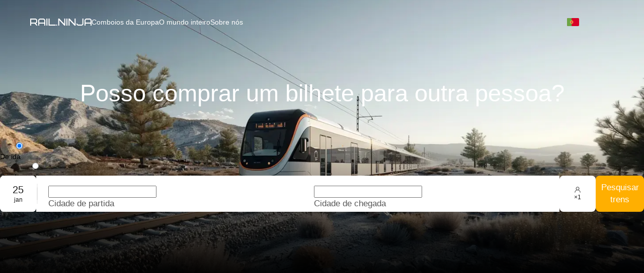

--- FILE ---
content_type: application/javascript; charset=UTF-8
request_url: https://rail.ninja/_next/static/chunks/2587.818a276e72554639.js
body_size: 717
content:
try{!function(){var e="undefined"!=typeof window?window:"undefined"!=typeof global?global:"undefined"!=typeof globalThis?globalThis:"undefined"!=typeof self?self:{},n=(new e.Error).stack;n&&(e._sentryDebugIds=e._sentryDebugIds||{},e._sentryDebugIds[n]="e4219e66-64da-4d70-b376-838f1af9a5ca",e._sentryDebugIdIdentifier="sentry-dbid-e4219e66-64da-4d70-b376-838f1af9a5ca")}()}catch(e){}"use strict";(self.webpackChunk_N_E=self.webpackChunk_N_E||[]).push([[2587],{2587:(e,n,a)=>{a.r(n),a.d(n,{default:()=>c});var t=a(60004),r=a(60072),d=a(21115),l=a.n(d);let s=a(11508).Ay.ul.withConfig({componentId:"sc-5e47ce3d-0"})(["display:flex;align-items:center;column-gap:40px;list-style-type:none;","{gap:24px;}"],e=>e.theme.mediaQueries.tablet);var i=a(43872);let u=l()(()=>Promise.all([a.e(837),a.e(2749)]).then(a.bind(a,32749)),{loadableGenerated:{webpack:()=>[32749]}}),o=l()(()=>a.e(5353).then(a.bind(a,95353)),{loadableGenerated:{webpack:()=>[95353]}}),c=(0,t.memo)(()=>{let{enableAdvancedDesign:e,menuData:n}=(0,i.A)();if(n)return(0,r.jsx)(s,{children:e?(0,r.jsx)(o,{menuData:n}):(0,r.jsx)(u,{menuData:n})})})},43872:(e,n,a)=>{a.d(n,{A:()=>o});var t=a(44706),r=a(48982),d=a(55805),l=a(86566),s=a(52143),i=a(7081),u=a(43606);let o=()=>{let[e,n]=(0,s.A)(["menuName","advancedDesign"]),a=(0,l.A)(),{enableAdvancedDesign:o,menuReference:c}=(0,u.NE)(d.A?void 0:{preferAdvancedMenu:"1"},{selectFromResult:({data:t})=>{let d="string"==typeof e&&"string"==typeof n&&"1"===n,l=t?.menu_reference[a||r.A.langcode];return{enableAdvancedDesign:d||l?.advanced_design,menuReference:d?e:l?.name}}}),{menuData:f}=(0,i.D4)(c??t.hT,{selectFromResult:({data:e})=>({menuData:e})});return{enableAdvancedDesign:o,menuData:f}}},52143:(e,n,a)=>{a.d(n,{A:()=>l});var t=a(16732),r=a(60004),d=a(98675);let l=e=>{let n=(0,t.useRouter)(),a=Array.isArray(e),l=a?e.join(","):e;return(0,r.useMemo)(()=>{if(d.A){let n=new URLSearchParams(window.location.search);return a?e.map(e=>n.get(e)||void 0):n.get(e)||void 0}let t=e=>{let a=n?.query?.[e];return Array.isArray(a)?a[0]:a};return a?e.map(t):t(e)},[a,l,n?.query])}}}]);

--- FILE ---
content_type: application/javascript; charset=UTF-8
request_url: https://rail.ninja/_next/static/chunks/9723.ddca73a6c46bc866.js
body_size: 5687
content:
try{!function(){var e="undefined"!=typeof window?window:"undefined"!=typeof global?global:"undefined"!=typeof globalThis?globalThis:"undefined"!=typeof self?self:{},t=(new e.Error).stack;t&&(e._sentryDebugIds=e._sentryDebugIds||{},e._sentryDebugIds[t]="13f59a93-53b1-464d-97a5-1da0fc0a8d17",e._sentryDebugIdIdentifier="sentry-dbid-13f59a93-53b1-464d-97a5-1da0fc0a8d17")}()}catch(e){}"use strict";(self.webpackChunk_N_E=self.webpackChunk_N_E||[]).push([[8472,9723],{8552:(e,t,r)=>{r.d(t,{K:()=>n});let n=(e,t)=>{if(e.startsWith("#")){let r=e.replace("#","");3===r.length&&(r=r.split("").map(e=>e+e).join(""));let n=parseInt(r.substring(0,2),16),a=parseInt(r.substring(2,4),16),l=parseInt(r.substring(4,6),16);return`rgba(${n}, ${a}, ${l}, ${t})`}if(e.startsWith("rgba"))return e.replace(/rgba\(([^)]+),[^,]+\)/,`rgba($1, ${t})`);if(e.startsWith("rgb"))return e.replace(/rgb\(([^)]+)\)/,`rgba($1, ${t})`);throw Error("Unsupported color format")}},10627:(e,t,r)=>{r.d(t,{A:()=>s});var n=r(44706),a=r(55805),l=r(46933),o=r(17465),i=r(15252);let s=e=>{let{pageLayoutData:t}=(0,l.A)(e),r=(0,o.A)(!a.A),{data:s}=(0,i.rf)(a.A&&r||n.hT);return a.A?{bannerInfo:s,nodeId:r}:{bannerInfo:t?.partials?.node_banner_information,nodeId:t?.context?.node_id}}},15575:(e,t,r)=>{r.d(t,{A:()=>a});var n=r(93776);let a=()=>!(0,n.A)()},17465:(e,t,r)=>{r.d(t,{A:()=>o});var n=r(60004),a=r(50159),l=r(33632);let o=(e=!1)=>{let[t,{data:r}]=(0,a.UI)({fixedCacheKey:a.d5});return(0,n.useEffect)(()=>{e||r||t(void 0)},[r,t,e]),r?.systemPath.replace(l.O.noDigits,"")}},18349:(e,t,r)=>{r.d(t,{_:()=>a});var n=r(66139);let a=({isSelected:e,locator:t,suffix:r})=>{if(t)return t+(r?`-${r}`:"")+(e?n.o.common.selected??"":"")}},19254:(e,t,r)=>{r.d(t,{A:()=>o});var n,a=r(60004);function l(){return(l=Object.assign?Object.assign.bind():function(e){for(var t=1;t<arguments.length;t++){var r=arguments[t];for(var n in r)({}).hasOwnProperty.call(r,n)&&(e[n]=r[n])}return e}).apply(null,arguments)}let o=function(e){return a.createElement("svg",l({xmlns:"http://www.w3.org/2000/svg",viewBox:"0 0 24 24"},e),n||(n=a.createElement("path",{d:"M15.71 12.71a6 6 0 1 0-7.42 0 10 10 0 0 0-6.22 8.18 1 1 0 0 0 2 .22 8 8 0 0 1 15.9 0 1 1 0 0 0 1 .89h.11a1 1 0 0 0 .88-1.1 10 10 0 0 0-6.25-8.19M12 12a4 4 0 1 1 4-4 4 4 0 0 1-4 4"})))}},20135:(e,t,r)=>{r.d(t,{A:()=>d});var n=r(60004),a=r(98675),l=r(12784),o=r(9113),i=r(96461),s=r(27133);let d=()=>{let e=(0,n.useContext)(l.A),t=(0,o.G)(i.TL);return a.A?t:e.deviceType===s.b.Tablet}},27918:(e,t,r)=>{r.d(t,{p:()=>l});var n=r(17698),a=r.n(n);let l=(0,r(11508).Ay)(a()).withConfig({componentId:"sc-6ed46692-0"})(["display:grid;place-content:center;& > svg{min-width:36px;fill:",";}"],e=>e.theme.colors.white)},29015:(e,t,r)=>{r.d(t,{A:()=>o});var n,a=r(60004);function l(){return(l=Object.assign?Object.assign.bind():function(e){for(var t=1;t<arguments.length;t++){var r=arguments[t];for(var n in r)({}).hasOwnProperty.call(r,n)&&(e[n]=r[n])}return e}).apply(null,arguments)}let o=function(e){return a.createElement("svg",l({xmlns:"http://www.w3.org/2000/svg",viewBox:"0 0 24 24"},e),n||(n=a.createElement("path",{d:"M10 10a1 1 0 1 0-1 1 1 1 0 0 0 1-1m4.5 4.06a1 1 0 0 0-1.37.36 1.3 1.3 0 0 1-2.26 0 1 1 0 0 0-1.37-.36 1 1 0 0 0-.37 1.36 3.31 3.31 0 0 0 5.74 0 1 1 0 0 0-.37-1.36M15 9a1 1 0 1 0 1 1 1 1 0 0 0-1-1m-3-7a10 10 0 1 0 10 10A10 10 0 0 0 12 2m0 18A8 8 0 0 1 9 4.57 3 3 0 0 0 9 5a3 3 0 0 0 3 3 1 1 0 0 0 0-2 1 1 0 0 1 0-2 8 8 0 0 1 0 16"})))}},29043:(e,t,r)=>{r.d(t,{y:()=>s});var n=r(97751),a=r(11508);let l={large:(0,a.AH)(["gap:16px;padding-block:12px;"]),medium:(0,a.AH)(["gap:12px;padding-block:4px;"]),small:(0,a.AH)(["gap:8px;padding-block:0;"])},o={brand:(0,a.AH)(["&,& > *{color:",";}"],e=>e.theme.colors.Brand100.$value),onDark:(0,a.AH)(["&,& > *{color:",";}"],e=>e.theme.colors.onBrand100.$value),onLight:(0,a.AH)(["&,& > *{color:",";}"],e=>e.theme.colors.onBackground.$value)},i={large:(0,a.AH)(["",";"],e=>e.theme.typography.common.label["large-strong"].$value),medium:(0,a.AH)(["",";"],e=>e.theme.typography.common.label["medium-strong"].$value),small:(0,a.AH)(["",";"],e=>e.theme.typography.common.label["small-strong"].$value)},s=(0,a.Ay)(n.A).withConfig({componentId:"sc-d7ece8f2-0"})(["height:auto;padding-inline:0;border:none;&.ant-btn-link{&,&:not(:disabled):not(.ant-btn-link-disabled):hover{",";",";",";}&:hover,&:active{&& > *,&,*{color:",";}}&:hover:not(:disabled):not(.ant-btn-loading){opacity:",";}}&.ant-btn-link:disabled{opacity:",";}"],e=>l[e.$size],e=>i[e.$size],e=>o[e.$type],e=>e.theme.colors.Brand100.$value,e=>e.theme.opacity.hover,e=>e.theme.opacity.disabledButton)},29466:(e,t,r)=>{r.d(t,{A:()=>o});var n,a=r(60004);function l(){return(l=Object.assign?Object.assign.bind():function(e){for(var t=1;t<arguments.length;t++){var r=arguments[t];for(var n in r)({}).hasOwnProperty.call(r,n)&&(e[n]=r[n])}return e}).apply(null,arguments)}let o=function(e){return a.createElement("svg",l({xmlns:"http://www.w3.org/2000/svg",viewBox:"0 0 24 24"},e),n||(n=a.createElement("path",{d:"m21.71 9.29-4-4a1 1 0 0 0-1.42 1.42L18.59 9H7a1 1 0 0 0 0 2h14a1 1 0 0 0 .92-.62 1 1 0 0 0-.21-1.09M17 13H3a1 1 0 0 0-.92.62 1 1 0 0 0 .21 1.09l4 4a1 1 0 0 0 1.42 0 1 1 0 0 0 0-1.42L5.41 15H17a1 1 0 0 0 0-2"})))}},39037:(e,t,r)=>{r.r(t),r.d(t,{default:()=>E});var n=r(60004),a=r(86419),l=r.n(a),o=r(28604),i=r(89061);let s=e=>e?"function"==typeof e?e():e:null;var d=r(11430),c=r(74763),p=r(63114),u=r(83218),m=r(1279),b=r(92544),g=r(4476),v=r(49808),h=r(87850),f=r(1847),y=r(47143),x=r(59504);let w=(0,y.OF)("Popover",e=>{let{colorBgElevated:t,colorText:r}=e,n=(0,x.mergeToken)(e,{popoverBg:t,popoverColor:r});return[(e=>{let{componentCls:t,popoverColor:r,titleMinWidth:n,fontWeightStrong:a,innerPadding:l,boxShadowSecondary:o,colorTextHeading:i,borderRadiusLG:s,zIndexPopup:d,titleMarginBottom:c,colorBgElevated:p,popoverBg:u,titleBorderBottom:m,innerContentPadding:g,titlePadding:h}=e;return[{[t]:Object.assign(Object.assign({},(0,b.dF)(e)),{position:"absolute",top:0,left:{_skip_check_:!0,value:0},zIndex:d,fontWeight:"normal",whiteSpace:"normal",textAlign:"start",cursor:"auto",userSelect:"text","--valid-offset-x":"var(--arrow-offset-horizontal, var(--arrow-x))",transformOrigin:"var(--valid-offset-x, 50%) var(--arrow-y, 50%)","--antd-arrow-background-color":p,width:"max-content",maxWidth:"100vw","&-rtl":{direction:"rtl"},"&-hidden":{display:"none"},[`${t}-content`]:{position:"relative"},[`${t}-inner`]:{backgroundColor:u,backgroundClip:"padding-box",borderRadius:s,boxShadow:o,padding:l},[`${t}-title`]:{minWidth:n,marginBottom:c,color:i,fontWeight:a,borderBottom:m,padding:h},[`${t}-inner-content`]:{color:r,padding:g}})},(0,v.Ay)(e,"var(--antd-arrow-background-color)"),{[`${t}-pure`]:{position:"relative",maxWidth:"none",margin:e.sizePopupArrow,display:"inline-block",[`${t}-content`]:{display:"inline-block"}}}]})(n),(e=>{let{componentCls:t}=e;return{[t]:f.s.map(r=>{let n=e[`${r}6`];return{[`&${t}-${r}`]:{"--antd-arrow-background-color":n,[`${t}-inner`]:{backgroundColor:n},[`${t}-arrow`]:{background:"transparent"}}}})}})(n),(0,g.aB)(n,"zoom-big")]},e=>{let{lineWidth:t,controlHeight:r,fontHeight:n,padding:a,wireframe:l,zIndexPopupBase:o,borderRadiusLG:i,marginXS:s,lineType:d,colorSplit:c,paddingSM:p}=e,u=r-n;return Object.assign(Object.assign(Object.assign({titleMinWidth:177,zIndexPopup:o+30},(0,h.n)(e)),(0,v.Ke)({contentRadius:i,limitVerticalRadius:!0})),{innerPadding:12*!l,titleMarginBottom:l?0:s,titlePadding:l?`${u/2}px ${a}px ${u/2-t}px`:0,titleBorderBottom:l?`${t}px ${d} ${c}`:"none",innerContentPadding:l?`${p}px ${a}px`:0})},{resetStyle:!1,deprecatedTokens:[["width","titleMinWidth"],["minWidth","titleMinWidth"]]});var A=function(e,t){var r={};for(var n in e)Object.prototype.hasOwnProperty.call(e,n)&&0>t.indexOf(n)&&(r[n]=e[n]);if(null!=e&&"function"==typeof Object.getOwnPropertySymbols)for(var a=0,n=Object.getOwnPropertySymbols(e);a<n.length;a++)0>t.indexOf(n[a])&&Object.prototype.propertyIsEnumerable.call(e,n[a])&&(r[n[a]]=e[n[a]]);return r};let O=({title:e,content:t,prefixCls:r})=>e||t?n.createElement(n.Fragment,null,e&&n.createElement("div",{className:`${r}-title`},e),t&&n.createElement("div",{className:`${r}-inner-content`},t)):null,$=e=>{let{hashId:t,prefixCls:r,className:a,style:o,placement:i="top",title:d,content:c,children:p}=e,u=s(d),b=s(c),g=l()(t,r,`${r}-pure`,`${r}-placement-${i}`,a);return n.createElement("div",{className:g,style:o},n.createElement("div",{className:`${r}-arrow`}),n.createElement(m.z,Object.assign({},e,{className:t,prefixCls:r}),p||n.createElement(O,{prefixCls:r,title:u,content:b})))};var j=function(e,t){var r={};for(var n in e)Object.prototype.hasOwnProperty.call(e,n)&&0>t.indexOf(n)&&(r[n]=e[n]);if(null!=e&&"function"==typeof Object.getOwnPropertySymbols)for(var a=0,n=Object.getOwnPropertySymbols(e);a<n.length;a++)0>t.indexOf(n[a])&&Object.prototype.propertyIsEnumerable.call(e,n[a])&&(r[n[a]]=e[n[a]]);return r};let k=n.forwardRef((e,t)=>{var r,a;let{prefixCls:m,title:b,content:g,overlayClassName:v,placement:h="top",trigger:f="hover",children:y,mouseEnterDelay:x=.1,mouseLeaveDelay:A=.1,onOpenChange:$,overlayStyle:k={},styles:E,classNames:C}=e,P=j(e,["prefixCls","title","content","overlayClassName","placement","trigger","children","mouseEnterDelay","mouseLeaveDelay","onOpenChange","overlayStyle","styles","classNames"]),{getPrefixCls:D,className:B,style:I,classNames:N,styles:_}=(0,p.TP)("popover"),W=D("popover",m),[S,z,H]=w(W),M=D(),L=l()(v,z,H,B,N.root,null==C?void 0:C.root),T=l()(N.body,null==C?void 0:C.body),[Z,R]=(0,o.A)(!1,{value:null!=(r=e.open)?r:e.visible,defaultValue:null!=(a=e.defaultOpen)?a:e.defaultVisible}),U=(e,t)=>{R(e,!0),null==$||$(e,t)},q=s(b),F=s(g);return S(n.createElement(u.A,Object.assign({placement:h,trigger:f,mouseEnterDelay:x,mouseLeaveDelay:A},P,{prefixCls:W,classNames:{root:L,body:T},styles:{root:Object.assign(Object.assign(Object.assign(Object.assign({},_.root),I),k),null==E?void 0:E.root),body:Object.assign(Object.assign({},_.body),null==E?void 0:E.body)},ref:t,open:Z,onOpenChange:e=>{U(e)},overlay:q||F?n.createElement(O,{prefixCls:W,title:q,content:F}):null,transitionName:(0,d.b)(M,"zoom-big",P.transitionName),"data-popover-inject":!0}),(0,c.Ob)(y,{onKeyDown:e=>{var t,r;(0,n.isValidElement)(y)&&(null==(r=null==y?void 0:(t=y.props).onKeyDown)||r.call(t,e)),e.keyCode===i.A.ESC&&U(!1,e)}})))});k._InternalPanelDoNotUseOrYouWillBeFired=e=>{let{prefixCls:t,className:r}=e,a=A(e,["prefixCls","className"]),{getPrefixCls:o}=n.useContext(p.QO),i=o("popover",t),[s,d,c]=w(i);return s(n.createElement($,Object.assign({},a,{prefixCls:i,hashId:d,className:l()(r,c)})))};let E=k},40823:(e,t,r)=>{r.d(t,{A:()=>o});var n,a=r(60004);function l(){return(l=Object.assign?Object.assign.bind():function(e){for(var t=1;t<arguments.length;t++){var r=arguments[t];for(var n in r)({}).hasOwnProperty.call(r,n)&&(e[n]=r[n])}return e}).apply(null,arguments)}let o=function(e){return a.createElement("svg",l({xmlns:"http://www.w3.org/2000/svg",viewBox:"0 0 24 24"},e),n||(n=a.createElement("path",{d:"M19 11h-6V5a1 1 0 0 0-2 0v6H5a1 1 0 0 0 0 2h6v6a1 1 0 0 0 2 0v-6h6a1 1 0 0 0 0-2"})))}},42332:(e,t,r)=>{r.d(t,{A:()=>l});var n=r(60004),a=r(68057);let l=(0,n.memo)(a.$)},44640:(e,t,r)=>{r.d(t,{A:()=>l});var n=r(60004),a=r(52150);let l=(0,n.memo)(a.z)},47187:(e,t,r)=>{r.d(t,{O:()=>n});let n="main-header"},47254:(e,t,r)=>{r.r(t),r.d(t,{default:()=>g});var n=r(60004),a=r(60072),l=r(84758),o=r(3773),i=r(85155),s=r(92928),d=r(18037),c=r(69576),p=r(233),u=r(58472),m=r(64467),b=r(93720);let g=(0,n.memo)(({backgroundImage:e,title:t})=>{let{topWrapperClassRef:r,topWrapperRef:n}=(0,c.A)({backgroundImage:e}),g=(0,d.A)();return(0,a.jsxs)(b.Dq,{ref:n,className:r.current,children:[(0,a.jsx)(l.A,{alt:"background",blurDataURL:i.s,placeholder:"blur",priority:!g,quality:g?50:75,src:e?.url,onLoadingComplete:t=>{e?.withShadow||t.parentElement?.classList?.remove(p.q)}}),(0,a.jsx)(u.default,{}),(0,a.jsxs)(b.wL,{children:[(0,a.jsx)(o.a,{title:t}),(0,a.jsx)(m.default,{formId:s.rv})]})]})})},52150:(e,t,r)=>{r.d(t,{z:()=>o});var n=r(60072),a=r(60004),l=r(29043);let o=(0,a.forwardRef)(({children:e,iconLeft:t,iconRight:r,size:a="medium",type:o="onLight",...i},s)=>(0,n.jsxs)(l.y,{type:"link",$type:o,$size:a,...i,ref:s,children:[t,e,r]}));o.displayName="LinkButton"},56011:(e,t,r)=>{r.d(t,{A:()=>l});var n=r(60004),a=r(51143);let l=(0,n.memo)(a.p)},58472:(e,t,r)=>{r.r(t),r.d(t,{default:()=>v});var n=r(60004),a=r(60072),l=r(21115),o=r.n(l),i=r(56011),s=r(52734),d=r(65795),c=r(18037),p=r(63736),u=r(70893);let m=o()(()=>Promise.all([r.e(837),r.e(9327)]).then(r.bind(r,39327)),{loadableGenerated:{webpack:()=>[39327]}}),b=o()(()=>r.e(4127).then(r.bind(r,44127)),{loadableGenerated:{webpack:()=>[44127]}}),g=o()(()=>r.e(2587).then(r.bind(r,2587)),{loadableGenerated:{webpack:()=>[2587]}}),v=(0,n.memo)(({isShowLogo:e=!0,variant:t})=>{let r=(0,c.A)(),n=(0,p.A)(),l=e&&(0,a.jsx)(d.A,{to:s.X5.rootPath(n),children:(0,a.jsx)(i.A,{})});return(0,a.jsx)(u.A,{actions:r?(0,a.jsx)(b,{}):(0,a.jsx)(m,{}),content:!r&&(0,a.jsx)(g,{}),left:l,maxWidth:1440,variant:t})})},59271:(e,t,r)=>{r.d(t,{A:()=>d});var n=r(1579),a=r(51277),l=r(34671),o=r(53593),i=r(99117),s=r(79282);let d=(0,r(68148).A)("search/onSearch",(e,{dispatch:t})=>{t((0,s.II)()),t((0,o.Mo)((e=>{let t=e[i.ZD.date];if(e[i.ZD.layover]&&!t[1])return[{...e,[i.ZD.date]:t[0].format()},{...e,[i.ZD.date]:t[0].format()}];let r={...e,[i.ZD.date]:t[0].format()};return t[1]?[r,{...e,[i.ZD.arrival]:e[i.ZD.departure],[i.ZD.date]:t[1].format(),[i.ZD.departure]:e[i.ZD.arrival]}]:[r]})(e))),t((0,l.q_)()),t((0,o.pW)()),t((0,a.A)({event:n.X.Details}))})},64545:(e,t,r)=>{r.d(t,{FE:()=>n,Tk:()=>a,xI:()=>l});let n="ant-popover-overlay-firebird-ui",a="ant-drawer-root-firebird-ui",l="ant-modal-root-firebird-ui"},65795:(e,t,r)=>{r.d(t,{A:()=>c});var n=r(60004),a=r(60072),l=r(16732),o=r(52734),i=r(82649),s=r(63736),d=r(27918);let c=(0,n.memo)(({children:e,to:t,withQueryParams:r,...n})=>{let c=(0,l.useRouter)(),p=c?.asPath.split("?")[1],u=(0,i.A)(),m=(0,s.A)();return(0,a.jsx)(d.p,{href:t||`${u}${o.X5.rootPath(m)}${r&&p?`?${p}`:""}`,prefetch:!1,"aria-label":"go home link",...n,children:e})})},66139:(e,t,r)=>{r.d(t,{o:()=>a});var n=r(61255);let a={common:{},order:{},passengers:{},payment:{},timetable:{}},l=async()=>{(await Promise.all([r.e(2943).then(r.bind(r,32943)),r.e(3994).then(r.bind(r,53994)),r.e(3203).then(r.bind(r,33203)),r.e(1186).then(r.bind(r,81186)),r.e(9739).then(r.bind(r,49739))])).forEach((e,t)=>{a[Object.keys(a)[t]]=e.default})};n.A||l()},68057:(e,t,r)=>{r.d(t,{$:()=>s});var n=r(60072),a=r(24416),l=r(11508);let o={primary:"Brand100",quaternary:"onBackground",secondary:"Brand10",tertiary:"Background"};var i=r(16359);let s=({children:e,iconLeft:t,iconRight:r,loading:s,shape:d="default",size:c="medium",textTransformStyle:p,variant:u="primary",...m})=>{let b=(0,l.DP)();return(0,n.jsx)(a.Ay,{theme:{token:{colorPrimary:b.colors.getByPath(o[u])}},children:(0,n.jsx)(i.A,{$shape:d,$size:c,$variant:u,"data-variant":u,icon:null,loading:s,...m,children:(0,n.jsxs)(i.j,{$textTransformStyle:p,children:[t&&t,e&&(0,n.jsx)("span",{children:e}),r&&r]})})})}},68523:(e,t,r)=>{r.d(t,{A:()=>o});var n,a=r(60004);function l(){return(l=Object.assign?Object.assign.bind():function(e){for(var t=1;t<arguments.length;t++){var r=arguments[t];for(var n in r)({}).hasOwnProperty.call(r,n)&&(e[n]=r[n])}return e}).apply(null,arguments)}let o=function(e){return a.createElement("svg",l({xmlns:"http://www.w3.org/2000/svg",viewBox:"0 0 24 24"},e),n||(n=a.createElement("path",{d:"M21.71 20.29 18 16.61A9 9 0 1 0 16.61 18l3.68 3.68a1 1 0 0 0 1.42 0 1 1 0 0 0 0-1.39M11 18a7 7 0 1 1 7-7 7 7 0 0 1-7 7"})))}},70893:(e,t,r)=>{r.d(t,{A:()=>i});var n=r(60004),a=r(60072),l=r(47187),o=r(92938);let i=(0,n.memo)(({actions:e,content:t,left:r,maxWidth:n=1056,variant:i="main"})=>(0,a.jsx)(o.hS,{$variant:i,id:l.O,children:(0,a.jsxs)(o.bU,{$maxWidth:n,$variant:i,children:[r,(0,a.jsx)(o.UC,{children:t}),(0,a.jsx)(o.En,{children:e})]})}))},82649:(e,t,r)=>{r.d(t,{A:()=>l});var n=r(16732),a=r(46097);let l=()=>{let e=(0,n.useRouter)()?.locale;return(0,a.A)(e)}},93776:(e,t,r)=>{r.d(t,{A:()=>l});var n=r(18037),a=r(20135);let l=()=>{let e=(0,n.A)(),t=(0,a.A)();return e||t}}}]);

--- FILE ---
content_type: application/javascript; charset=UTF-8
request_url: https://rail.ninja/_next/static/chunks/1228.d383b5b56536eeb2.js
body_size: 2814
content:
try{!function(){var e="undefined"!=typeof window?window:"undefined"!=typeof global?global:"undefined"!=typeof globalThis?globalThis:"undefined"!=typeof self?self:{},t=(new e.Error).stack;t&&(e._sentryDebugIds=e._sentryDebugIds||{},e._sentryDebugIds[t]="0eacbd50-3c0a-4828-9c63-cbb821a6153e",e._sentryDebugIdIdentifier="sentry-dbid-0eacbd50-3c0a-4828-9c63-cbb821a6153e")}()}catch(e){}"use strict";(self.webpackChunk_N_E=self.webpackChunk_N_E||[]).push([[420,1228,8039],{22687:(e,t,a)=>{a.d(t,{A:()=>i});var n=a(44706),r=a(60004),o=a(33571),l=a(52143),s=a(51803),d=a(52600);let i=()=>{let{email:e,resetCode:t}=(()=>{let[e,t]=(0,l.A)([o.A.HexEmail,o.A.ResetCode]);return(0,r.useMemo)(()=>({email:e&&(0,s.A)(e),resetCode:t}),[e,t])})();return(0,d.YS)(e&&t?{email:e,resetCode:t}:n.hT,{selectFromResult:({data:t,error:a,isLoading:n,isSuccess:r})=>({email:e,errorsStatus:a?.status,isLoading:n,isSuccess:r,resetCode:t?.reset_code})})}},41768:(e,t,a)=>{a.d(t,{A:()=>o});var n=a(16732),r=a(73641);let o=()=>{let e=(0,n.useRouter)();return e?.asPath.includes(r.A.resetPassword)}},50420:(e,t,a)=>{a.d(t,{EE:()=>o,Ij:()=>l,jJ:()=>n,m6:()=>s,zb:()=>r});let n="postLogin",r="postLoginByCode",o="postCheckEmail",l="postAccountReset",s="putCreateNewPassword"},51803:(e,t,a)=>{a.d(t,{A:()=>r});var n=a(91888).Buffer;let r=e=>n.from(e,"hex").toString("utf-8")},52143:(e,t,a)=>{a.d(t,{A:()=>l});var n=a(16732),r=a(60004),o=a(98675);let l=e=>{let t=(0,n.useRouter)(),a=Array.isArray(e),l=a?e.join(","):e;return(0,r.useMemo)(()=>{if(o.A){let t=new URLSearchParams(window.location.search);return a?e.map(e=>t.get(e)||void 0):t.get(e)||void 0}let n=e=>{let a=t?.query?.[e];return Array.isArray(a)?a[0]:a};return a?e.map(n):n(e)},[a,l,t?.query])}},58830:(e,t,a)=>{a.d(t,{A:()=>c});var n=a(60072),r=a(24416),o=a(11508),l=a(20215),s=a(87979),d=a(53873);let i=(0,o.Ay)(d.A).withConfig({componentId:"sc-504461af-0"})([".ant-modal-content{width:max-content;border-radius:",";background-color:",";padding:24px;","{width:100%;height:100%;border-radius:0;}}.ant-modal-footer{display:none;}.ant-modal-close{top:30px;inset-inline-end:21px;width:24px;height:24px;svg{transition:",";fill:",";}&:hover{background:none;svg{fill:",";}}}"],e=>e.theme.borderRadius.default,e=>e.theme.colors.backgroundContainer,e=>e.theme.mediaQueries.mobileS,e=>e.theme.transitions.default,e=>e.theme.colors.greyCarbon,e=>e.theme.colors.primary),c=({children:e,...t})=>{let a=(0,o.DP)(),d=(0,l.A)(s.H.mobileS);return(0,n.jsx)(r.Ay,{theme:{components:{Modal:{boxShadow:a.shadows.modal,colorBgMask:a.colors.transparentBlack,paddingContentHorizontalLG:0,paddingMD:0}},token:{}},children:(0,n.jsx)(i,{centered:!d,footer:!1,destroyOnClose:!0,style:d?{height:"100%",margin:0,maxWidth:"100vw",padding:0,top:0}:{width:"max-content"},styles:{content:{maxWidth:"100%"},mask:{backgroundColor:a.colors.backgroundOverlayModal}},width:d?"100%":"max-content",...t,children:(0,n.jsx)(n.Fragment,{children:e})})})}},61228:(e,t,a)=>{a.r(t),a.d(t,{default:()=>X});var n=a(60004),r=a(60072),o=a(36808),l=a(10983),s=a.n(l),d=a(52734),i=a(22687),c=a(41768),E=a(63736),w=a(43854),h=a(50420),b=a(52600),A=a(23277),u=a(9113),m=a(26046),p=a(94424),_=a(18037),S=a(7905),I=a(20807),R=a(5082),C=a(36960),O=a(21115),g=a.n(O);let N=g()(()=>Promise.all([a.e(837),a.e(6125),a.e(5291),a.e(605),a.e(9370),a.e(7541),a.e(6976),a.e(690),a.e(1061)]).then(a.bind(a,23850)),{loadableGenerated:{webpack:()=>[23850]},ssr:!1}),T=g()(()=>a.e(2525).then(a.bind(a,42525)),{loadableGenerated:{webpack:()=>[42525]},ssr:!1}),f=g()(()=>Promise.all([a.e(837),a.e(6125),a.e(5291),a.e(605),a.e(9532),a.e(690),a.e(560)]).then(a.bind(a,38208)),{loadableGenerated:{webpack:()=>[38208]},ssr:!1}),P=g()(()=>Promise.all([a.e(837),a.e(6125),a.e(5291),a.e(605),a.e(9370),a.e(5175)]).then(a.bind(a,75221)),{loadableGenerated:{webpack:()=>[75221]},ssr:!1}),k=g()(()=>a.e(4130).then(a.bind(a,4130)),{loadableGenerated:{webpack:()=>[4130]},ssr:!1}),y=g()(()=>a.e(4554).then(a.bind(a,74554)),{loadableGenerated:{webpack:()=>[74554]},ssr:!1}),D=g()(()=>Promise.all([a.e(837),a.e(6125),a.e(181),a.e(5291),a.e(605),a.e(1281),a.e(5052),a.e(4719),a.e(8634),a.e(8403)]).then(a.bind(a,78634)),{loadableGenerated:{webpack:()=>[78634]},ssr:!1}),G=g()(()=>Promise.all([a.e(837),a.e(6125),a.e(181),a.e(5291),a.e(605),a.e(1281),a.e(7541),a.e(7589),a.e(8003)]).then(a.bind(a,2657)),{loadableGenerated:{webpack:()=>[2657]},ssr:!1}),x=g()(()=>a.e(8282).then(a.bind(a,58282)),{loadableGenerated:{webpack:()=>[58282]},ssr:!1}),L=g()(()=>a.e(5292).then(a.bind(a,25292)),{loadableGenerated:{webpack:()=>[25292]},ssr:!1}),v=g()(()=>Promise.all([a.e(837),a.e(6125),a.e(181),a.e(5291),a.e(605),a.e(1281),a.e(7541),a.e(7589),a.e(8030)]).then(a.bind(a,97240)),{loadableGenerated:{webpack:()=>[97240]},ssr:!1}),W=g()(()=>Promise.all([a.e(837),a.e(6125),a.e(181),a.e(5291),a.e(605),a.e(1281),a.e(7541),a.e(6976),a.e(7219),a.e(8858)]).then(a.bind(a,59684)),{loadableGenerated:{webpack:()=>[59684]},ssr:!1}),j=g()(()=>Promise.all([a.e(837),a.e(6125),a.e(181),a.e(5291),a.e(605),a.e(1281),a.e(4719),a.e(5849)]).then(a.bind(a,8090)),{loadableGenerated:{webpack:()=>[8090]},ssr:!1}),M=g()(()=>Promise.all([a.e(837),a.e(6125),a.e(181),a.e(5291),a.e(605),a.e(1281),a.e(4719),a.e(3266)]).then(a.bind(a,91394)),{loadableGenerated:{webpack:()=>[91394]},ssr:!1}),B={[m.w.CHECK_EMAIL_NOTIFICATION]:T,[m.w.CREATE_NEW_PASSWORD]:P,[m.w.CREATE_PASSWORD]:L,[m.w.LOGIN]:N,[m.w.LOGIN_BY_CODE]:G,[m.w.LOGIN_BY_CODE_EXTENDED]:v,[m.w.LOGIN_EXTENDED]:W,[m.w.REGISTRATION]:D,[m.w.REGISTRATION_CHECK_EMAIL]:j,[m.w.REGISTRATION_CHECK_EMAIL_EXTENDED]:M,[m.w.RESET_PASSWORD]:f,[m.w.RESET_PASSWORD_INVALID_LINK]:k,[m.w.RESET_PASSWORD_SUCCESS]:y,[m.w.SUPPORT_FORM]:x};var K=a(11508),Y=a(58830);let H=(0,K.Ay)(Y.A).withConfig({componentId:"sc-50f5d126-0"})([".ant-modal-header{margin-bottom:32px;}.ant-modal-close{top:36px;inset-inline-end:32px;width:24px;height:24px;svg{fill:",";}&:hover{svg{fill:",";}}}"],e=>e.theme.colors.fontMain,e=>e.theme.colors.primary),X=(0,n.memo)(()=>{let e=(0,u.G)(S.es),t=(0,u.G)(S._e),a=B[e],{t:l}=(0,o.Bd)(),O=(0,u.G)(I.Ej),g=(0,p.$)(),N={[m.w.CHECK_EMAIL_NOTIFICATION]:"checkEmailTitle",[m.w.CREATE_NEW_PASSWORD]:"createNewPassword",[m.w.CREATE_PASSWORD]:"",[m.w.LOGIN]:O?"welcomeBack":"welcome",[m.w.LOGIN_BY_CODE]:O?"welcomeBack":"welcome",[m.w.LOGIN_BY_CODE_EXTENDED]:"",[m.w.LOGIN_EXTENDED]:"",[m.w.REGISTRATION]:"",[m.w.REGISTRATION_CHECK_EMAIL]:"",[m.w.REGISTRATION_CHECK_EMAIL_EXTENDED]:"",[m.w.RESET_PASSWORD]:"resetPassword.title",[m.w.RESET_PASSWORD_INVALID_LINK]:"invalidLink",[m.w.RESET_PASSWORD_SUCCESS]:"resetPasswordSuccess.title",[m.w.SUPPORT_FORM]:""}[e],T=N?l(`authorization.${N}`):"",f=(0,_.A)(),P=(0,u.j)(),k=(0,u.G)(S.a1),y=(0,c.A)();return((()=>{let e=(0,u.j)(),t=(0,c.A)(),{isLoadingUserInfo:a,isLoggedIn:r}=(0,w.A)(),o=(0,E.A)(),[l,p]=(0,b.zq)({fixedCacheKey:h.m6}),{errorsStatus:_,isLoading:S,resetCode:I}=(0,i.A)();(0,n.useEffect)(()=>{!t||a||S||p?.data||(403===_||r?(s().push(d.X5.rootPath(o)),e((0,A.y$)(!1))):(I?e((0,A.EY)(m.w.CREATE_NEW_PASSWORD)):e((0,A.EY)(m.w.RESET_PASSWORD_INVALID_LINK)),e((0,A.y$)(!0))))},[r,a,e,_,t,S,o,p])})(),f)?(0,r.jsx)(R.A,{items:[{children:(0,r.jsx)(a,{}),onBack:e===m.w.LOGIN&&!k||y||O?void 0:()=>{e===m.w.LOGIN?P((0,A.iy)(!1)):P((0,A.EY)(m.w.LOGIN))},title:T}],onClose:g,open:t}):(0,r.jsx)(H,{maskClosable:!1,onCancel:g,open:t,styles:{content:{padding:"32px",width:"100%"},header:{display:"flex",justifyContent:"center",paddingInline:"32px"}},title:(0,r.jsx)(C.A,{size:"small-strong",children:T}),children:(0,r.jsx)(a,{})})})},62503:(e,t,a)=>{a.d(t,{A:()=>l});var n=a(23277),r=a(68148),o=a(26046);let l=(0,r.A)("authorization/resetAuthState",(e,{dispatch:t})=>{t((0,n.uY)("")),t((0,n.y$)(!1)),t((0,n.EY)(o.w.LOGIN)),t((0,n.iy)(!1)),e?.additionalAction?.()})},94424:(e,t,a)=>{a.d(t,{$:()=>h});var n=a(16732),r=a(60004),o=a(52734),l=a(41768),s=a(63736),d=a(73641),i=a(7905),c=a(9113);let E=new Set([d.A.ticketDownload]);var w=a(62503);let h=()=>{let e,t,{handlerPrivatePage:a}=(e=(0,n.useRouter)(),t=(0,c.G)(i.JP),{handlerPrivatePage:(0,r.useCallback)(()=>{E.forEach(a=>{e?.pathname.includes(a)&&!t&&e?.push(o.Ay.rootPath)})},[t,e])}),d=(0,c.j)(),h=(0,l.A)(),b=(0,s.A)(),A=(0,n.useRouter)();return(0,r.useCallback)(()=>{h&&A?.push(o.X5.rootPath(b)),d((0,w.A)({additionalAction:a}))},[d,h,b,A,a])}}}]);

--- FILE ---
content_type: application/javascript; charset=UTF-8
request_url: https://rail.ninja/_next/static/chunks/webpack-30c990c2ba942944.js
body_size: 6951
content:
try{!function(){var e="undefined"!=typeof window?window:"undefined"!=typeof global?global:"undefined"!=typeof globalThis?globalThis:"undefined"!=typeof self?self:{},c=(new e.Error).stack;c&&(e._sentryDebugIds=e._sentryDebugIds||{},e._sentryDebugIds[c]="cc18919f-8148-4cbd-9ec1-165140554148",e._sentryDebugIdIdentifier="sentry-dbid-cc18919f-8148-4cbd-9ec1-165140554148")}()}catch(e){}(()=>{"use strict";var e,c,a,d,f,b,t,s,r,n,i,o,u={},h={};function l(e){var c=h[e];if(void 0!==c)return c.exports;var a=h[e]={id:e,loaded:!1,exports:{}},d=!0;try{u[e].call(a.exports,a,a.exports,l),d=!1}finally{d&&delete h[e]}return a.loaded=!0,a.exports}l.m=u,e="function"==typeof Symbol?Symbol("webpack queues"):"__webpack_queues__",c="function"==typeof Symbol?Symbol("webpack exports"):"__webpack_exports__",a="function"==typeof Symbol?Symbol("webpack error"):"__webpack_error__",d=e=>{e&&e.d<1&&(e.d=1,e.forEach(e=>e.r--),e.forEach(e=>e.r--?e.r++:e()))},l.a=(f,b,t)=>{t&&((s=[]).d=-1);var s,r,n,i,o=new Set,u=f.exports,h=new Promise((e,c)=>{i=c,n=e});h[c]=u,h[e]=e=>(s&&e(s),o.forEach(e),h.catch(e=>{})),f.exports=h,b(f=>{r=f.map(f=>{if(null!==f&&"object"==typeof f){if(f[e])return f;if(f.then){var b=[];b.d=0,f.then(e=>{t[c]=e,d(b)},e=>{t[a]=e,d(b)});var t={};return t[e]=e=>e(b),t}}var s={};return s[e]=e=>{},s[c]=f,s});var b,t=()=>r.map(e=>{if(e[a])throw e[a];return e[c]}),n=new Promise(c=>{(b=()=>c(t)).r=0;var a=e=>e!==s&&!o.has(e)&&(o.add(e),e&&!e.d&&(b.r++,e.push(b)));r.map(c=>c[e](a))});return b.r?n:t()},e=>(e?i(h[a]=e):n(u),d(s))),s&&s.d<0&&(s.d=0)},f=[],l.O=(e,c,a,d)=>{if(c){d=d||0;for(var b=f.length;b>0&&f[b-1][2]>d;b--)f[b]=f[b-1];f[b]=[c,a,d];return}for(var t=1/0,b=0;b<f.length;b++){for(var[c,a,d]=f[b],s=!0,r=0;r<c.length;r++)(!1&d||t>=d)&&Object.keys(l.O).every(e=>l.O[e](c[r]))?c.splice(r--,1):(s=!1,d<t&&(t=d));if(s){f.splice(b--,1);var n=a();void 0!==n&&(e=n)}}return e},l.n=e=>{var c=e&&e.__esModule?()=>e.default:()=>e;return l.d(c,{a:c}),c},t=Object.getPrototypeOf?e=>Object.getPrototypeOf(e):e=>e.__proto__,l.t=function(e,c){if(1&c&&(e=this(e)),8&c||"object"==typeof e&&e&&(4&c&&e.__esModule||16&c&&"function"==typeof e.then))return e;var a=Object.create(null);l.r(a);var d={};b=b||[null,t({}),t([]),t(t)];for(var f=2&c&&e;"object"==typeof f&&!~b.indexOf(f);f=t(f))Object.getOwnPropertyNames(f).forEach(c=>d[c]=()=>e[c]);return d.default=()=>e,l.d(a,d),a},l.d=(e,c)=>{for(var a in c)l.o(c,a)&&!l.o(e,a)&&Object.defineProperty(e,a,{enumerable:!0,get:c[a]})},l.f={},l.e=e=>Promise.all(Object.keys(l.f).reduce((c,a)=>(l.f[a](e,c),c),[])),l.u=e=>2542===e?"static/chunks/2542-456d5fb58e0a389c.js":837===e?"static/chunks/837-e64bbe5132261861.js":6125===e?"static/chunks/6125-542ca234c1a72f26.js":181===e?"static/chunks/181-d9bf8e6edc7be386.js":363===e?"static/chunks/363-47492dd3867012b5.js":9374===e?"static/chunks/9374-9c682b4cf1cd466a.js":5291===e?"static/chunks/5291-591f10b3672e84ff.js":605===e?"static/chunks/605-420d7ea16f0394d6.js":9421===e?"static/chunks/9421-b0bd17359c1d7b38.js":1307===e?"static/chunks/1307-6b4fb9d3636349fe.js":2464===e?"static/chunks/2464-23eb6d57034b2f5c.js":4088===e?"static/chunks/4088-d95b4f08eb7d671a.js":2077===e?"static/chunks/2077-a4392f1ddc9d039f.js":2169===e?"static/chunks/2169-24d95478c527f14e.js":7260===e?"static/chunks/7260-e236fe052dd926f1.js":441===e?"static/chunks/441-2a870dcd75d31a4e.js":9924===e?"static/chunks/9924-14e2d696f0f0ab19.js":1281===e?"static/chunks/1281-c6014cdc5ffb0d7b.js":1204===e?"static/chunks/2f12f29a-b7676b706e93a8ab.js":1906===e?"static/chunks/1906-e8639328f5ea7400.js":5116===e?"static/chunks/5116-7c30719cdef351e3.js":5515===e?"static/chunks/5515-ea8697d3852b5230.js":4315===e?"static/chunks/4315-2c035f432f7ebbb1.js":5472===e?"static/chunks/5472-248e6b8c6ac4c134.js":6802===e?"static/chunks/6802-394907f047452573.js":8818===e?"static/chunks/8818-72a8f5f27a0db111.js":7751===e?"static/chunks/7751-a3ef3059a2a4efa2.js":9072===e?"static/chunks/9072-9d0f485b043d50a3.js":4998===e?"static/chunks/4998-32088d303ff57eb0.js":5173===e?"static/chunks/5173-b7de78674487116c.js":1287===e?"static/chunks/1287-a6ab517d4cc32d70.js":1394===e?"static/chunks/1394-8f7f8dc7e694d82e.js":3524===e?"static/chunks/3524-676b89b0ab92736f.js":7701===e?"static/chunks/7701-bcc40bad1db5f8f9.js":2923===e?"static/chunks/2923-d0417981c87c36c6.js":3873===e?"static/chunks/3873-31ded6e0d4e48c47.js":7698===e?"static/chunks/7698-439ad83ef4692b68.js":7450===e?"static/chunks/7450-d0a5810e7c0786b8.js":3158===e?"static/chunks/3158-03fd00666e8a31dd.js":7323===e?"static/chunks/7323-e471d9cf740ce862.js":1277===e?"static/chunks/1277-e7f34b2d913aa5c3.js":5659===e?"static/chunks/5659-67a61a45b4b951dd.js":4125===e?"static/chunks/4125-e5e913b20962874a.js":594===e?"static/chunks/594-f0834eb6227013b0.js":3420===e?"static/chunks/3420-1b2db7f747450f54.js":8492===e?"static/chunks/8492-a28176b41a4d6b63.js":2337===e?"static/chunks/2337-6b35d733e9edb326.js":7738===e?"static/chunks/7738-8eeb3757e143847a.js":9370===e?"static/chunks/9370-af72aa6d7e2a7200.js":9545===e?"static/chunks/9545-fb6fb76f45a263f7.js":"static/chunks/"+(253===e?"3fc4f5f5":e)+"."+({10:"d1acbefebdddda4e",54:"81bf8cb3ce1c7ad4",73:"0bcb6d3c7a8d0372",246:"3852c5dce265937e",253:"40ad4eecb10e8259",272:"4b1278a5d0641dab",328:"c4003a99d4c04338",332:"2cc1b1b963796918",402:"a96b313c8cd3a6f9",412:"56e6af49aec5b7b2",420:"e1fa09b9cc33e66c",503:"850ad7802c0f2d61",506:"a5680d0ac503bda7",515:"009a15a5b2da180b",522:"5dcc8f79469db303",537:"bb28e5b824fac197",552:"6a38773e9c4b2365",560:"55c3000488f61915",628:"1971bedc6a166b40",635:"8f56c655a818aac8",660:"572db892bdbd4d73",677:"f059cff64280c181",690:"456616b5e3ab422b",736:"ca2f2605a4aab32f",852:"4cd67e75b984996b",898:"ebc4a5253e4ed393",921:"9e53f0ddb9d89a04",1018:"42d0bd0c1d1c4f1d",1042:"e043e4ea67f84ce8",1061:"e6d21c7198a1c052",1114:"263c2e812e54dec5",1186:"efc92ef3ebcd3cc6",1228:"d383b5b56536eeb2",1377:"38b65dc0e22f04a4",1397:"f98185d668c54a9b",1591:"a9d31b0d1145338b",1622:"e4afbed28f27781e",1627:"758af5f84a87b50b",1635:"afbc3a9b2d78dac4",1657:"cce0ba856887caa2",1686:"b13ef5ffb1fcd975",1722:"bc08d30a8149f75f",1723:"1fb914599ab10a72",1744:"46e419d5455f613d",1779:"c760231b29db0859",1844:"d8a62b37458fbe40",1888:"881006dbcb5fc673",1953:"fa55a7e566d397cd",2056:"95b0fd73d878cf6e",2060:"f032de5adb62798c",2104:"e1e9e273e6009725",2106:"0736491d758ebc74",2173:"6fa3e503271de7bc",2179:"7af8ec6e97eda0fb",2185:"d6870b3d427dc889",2223:"ff2ddbb746c22027",2229:"57ea241b70bd9c68",2278:"b6b29c2583b15eb3",2327:"9d71881f887e5314",2350:"d7e935c72076fcca",2379:"eb9fe27eeff58c10",2427:"fa53aa2fee482733",2474:"e744a9c0cd73c22e",2485:"0d8d5e3c3bbfb50f",2516:"7e4baa9d2886891d",2525:"4b43cba7aa34eaa2",2587:"818a276e72554639",2593:"09104d74b16e243f",2628:"577bb657a0d6ea16",2663:"fc430d7d7dee45cf",2671:"4e8b3f618850df85",2735:"af962e29365d5cdb",2749:"08bee50255328526",2791:"d59edefd71629066",2859:"93ffe02a3503944a",2872:"d6b3f57838f31cac",2880:"e7b9fe7304382820",2886:"95811d1ae8d14f75",2893:"cfec2dac17c0979b",2896:"3fcad450f32dcba7",2932:"a7b879a6e8678c72",2943:"e8cc49661967fb82",2981:"9b930bb81cdc5d58",2990:"5b51a3ac9ab2d259",3015:"07b65948ee27d6fa",3052:"bef60d1fb57a98ee",3106:"94120b43fe21b13b",3109:"4634ca6725a39602",3112:"7434c66d56895fde",3117:"60e8aade1765f16f",3153:"9bd6b3b66e5c190a",3184:"6bfa39b5431e46fe",3203:"ff27b83ffe2c490c",3225:"da780a56ddaaaba2",3266:"48545943c4a5ee9c",3292:"4a10aed4f065671b",3345:"013b8acdac57bf67",3361:"f5d1d9e12af99d29",3372:"b06c9ee81be8a7ea",3485:"788f5c7e05602a37",3511:"c92e4fc1da094d3e",3516:"556e7f1b7366204a",3612:"8cd7db6f965d8d1a",3623:"827ea96d2cde1afa",3661:"7f6fa83432ef3e39",3668:"ca6af8d809340193",3687:"df9da41aec7f7da1",3741:"814f9c717089721a",3780:"a14bc8f701f0d1e4",3802:"2048721126991c50",3839:"3921cda2458806e6",3975:"3cbaa57bba689ac8",3976:"2a0ce658fc6fbea2",3994:"dde93f20529739c1",3999:"52d24dadcba9d7e4",4003:"65b93c257368a42c",4016:"dc41f21ac42e6dcf",4059:"164b7ae48429f695",4077:"1ca9fb4316e0fb5d",4085:"576cb49d1ec46dae",4104:"9483ef199a638b61",4127:"b59d532d73149f40",4130:"8e0598946653239f",4175:"0d950f74a177ae58",4292:"d7ab119b19653ce9",4325:"cf316890efaaf003",4328:"0f811a9c1248e20c",4340:"3f4c07253767a061",4362:"2f949d3ce2029d0a",4427:"121503689f41e2ce",4458:"ec81567b40e404fb",4467:"f30d99092f90c4ed",4490:"cd26f721372a8271",4554:"a8b9d8dfc0e18c30",4610:"4a5d91fad07a7393",4655:"1baad345e83358f6",4719:"035e04e52caf8ec4",4742:"fca5f3815239ca63",4752:"98716701bd3761ae",4791:"f705c43aed43d462",4893:"b17b848d671be17d",4974:"f0769fe9a719da47",4982:"613bd48b61397a8f",5003:"05174fcf9a69aaba",5048:"502fd862522f33a2",5052:"e4d5bf6adf6c1a9f",5159:"7e1756b75898371c",5175:"d8c90cb4c88db544",5184:"303eec829cb2b297",5219:"a73ba3e62a85b25b",5240:"0b2b6702c99cb7d6",5292:"1a836a0449bac4cc",5308:"33070fb33a5bdd76",5344:"94ad73865f6af645",5353:"c49fb74e8d7b0d66",5358:"f550d6808ec73969",5373:"1e5e510f31e6e0ed",5395:"a40f881831e6f85b",5441:"e1a46e356c5f2dd1",5495:"6014768161e43c55",5525:"c5333eb1fcd3bb73",5528:"0d3b8445c37496c5",5536:"ccf38edda47a3d88",5635:"17984c12c9f88118",5647:"a34a113da0721a22",5655:"788c82590a30d24a",5658:"5bca81050c0c27d2",5708:"005a624ecb2cc858",5715:"f8977207903741a2",5771:"247840eda6056d0a",5814:"d375bb220815cd19",5821:"576533990ada6aa4",5822:"f7dbf0e85e08e470",5849:"fa00892c1369df2d",5858:"96985abb2d77ab18",5875:"fec0e9433534dc6d",5893:"c1b0531d1a9a1bed",6101:"49701baa1cd086da",6132:"12e9bf1a8791bca8",6150:"3edfc800bdfe7d24",6164:"f75314401cd4b342",6183:"c2663425c8d71106",6251:"15467bbeb1888d67",6308:"0d0ce9686b7225fd",6317:"8355e2f262740e69",6493:"3d61eab353cdc1b8",6667:"0cf2df1220ef5280",6731:"a7447adcc4c23798",6751:"dbdc2a5cdc720a40",6841:"e0e661a7b32da2b6",6976:"2635901c654b678b",6981:"4f9106679b5961c9",7007:"5b2e494bb34ae640",7076:"bf7fe4940abf3ab1",7080:"8106ea8a9b562ff6",7106:"06958234dfdcc6ef",7127:"eb90f44b74638215",7158:"d232022a8bbd3039",7166:"1de4da6e76d30af3",7184:"ff366c2ca31f42d5",7193:"03834a90e4ccdcdc",7208:"ffbf5fcb43290084",7219:"beddbdc9b9af2ebf",7275:"8a697dcc15a38de2",7279:"77ff3b254d0e0860",7285:"b6679c8c58ced9fd",7348:"952e124a379709fe",7366:"e51530fbb4913e13",7381:"030aa4bbb7642316",7388:"3e84442e20dd23e2",7401:"6028dd528a8d9799",7448:"eeb9cee10da22cfc",7478:"b5b44ce7d0d8aba9",7516:"7f205e6cda0b6cb7",7541:"061eecd7af165ba3",7567:"7ca020be40b7ee90",7581:"20ba6da3ac769f24",7589:"66feab863cbe466d",7608:"e8ca029f9092dbad",7625:"1ad22a53a1022a78",7626:"67c3f5ef0c62e1fa",7646:"dbdb8e0ac9c86a76",7670:"067dd58392dd86cd",7677:"788af48383bf0366",7679:"84ecd42d90c9aa3a",7694:"39f8e0e5a2dad1a3",7734:"008c1e02a79cc4cb",7737:"0ae5854c0fb2ede5",7817:"b0e990d8d59bf614",7846:"98b0894006021db7",7854:"bf285cace9bf59ac",7883:"4688b776828b3352",7947:"30c028035a396002",8003:"dcd772938421755c",8028:"3d2bb1b8ca79905e",8030:"dcc4b6530ae1e849",8039:"e1f45b4710b25cde",8044:"108a802fd22c688c",8081:"3bfbde5bb973d0b8",8113:"bda8f0133c5f825a",8148:"ada04b6a190ad087",8178:"d1046a7d9ec575df",8202:"30428487fa57f316",8247:"193dd1c59b25e42a",8262:"8e882b10ca2b0c65",8282:"bd4222ca3e3b0637",8297:"616a9063dde48cdb",8322:"fae4c8a5bb7a6d1a",8340:"6843559a969f8e4a",8359:"0b3ad8aa5bd9a39e",8403:"a71cd40284986c58",8472:"fa189e8518a2fb5f",8482:"d7a44ebae2246e01",8528:"ea2c12c982496696",8561:"17e1fc94e7cdcfd5",8583:"5882a12182a3c437",8634:"464c5f4ca58e3090",8646:"84c0e0cc38ae476a",8655:"636ee956edcb4fca",8657:"daf19a6ce1d4d4a6",8694:"db8bb577973c35bc",8743:"657f483cb61cf4d6",8834:"269a14dafb3b1901",8836:"581ba951c79adbd3",8849:"04ddb4f74e1369ed",8858:"110b12c6abba1b86",8889:"ccdf2dc035fa74be",8902:"3fd0e2581fd68c9a",8925:"d88b60b229ff4725",8943:"2c78ec3a25b3ae74",8994:"c12c6187d0353aad",9026:"e2fab7de37da46a4",9040:"dba69fd56dba8bbd",9056:"d54f816fe30407cb",9172:"cbf8690cc8c68782",9223:"4cb1baf23490f4d1",9282:"3f95f3f7316c0c95",9310:"fa35ab7d3b4506eb",9327:"5632b33bfc7a8739",9359:"7fe66b9d247305f4",9411:"8644ec12a37ce2a0",9453:"ba79ac91c91d4210",9532:"fa3ceb6d1ca648d6",9574:"65483ac632fbdbab",9647:"9476abaa15d10d6d",9686:"90a8128c047d0f67",9687:"f1535aae5deef50a",9704:"74c0ee345a2483b2",9723:"ddca73a6c46bc866",9739:"b31bf50e28b224b6",9871:"c97e9690b69d034e"})[e]+".js",l.miniCssF=e=>{},l.g=function(){if("object"==typeof globalThis)return globalThis;try{return this||Function("return this")()}catch(e){if("object"==typeof window)return window}}(),l.o=(e,c)=>Object.prototype.hasOwnProperty.call(e,c),s={},l.l=(e,c,a,d)=>{if(s[e])return void s[e].push(c);if(void 0!==a)for(var f,b,t=document.getElementsByTagName("script"),r=0;r<t.length;r++){var n=t[r];if(n.getAttribute("src")==e||n.getAttribute("data-webpack")=="_N_E:"+a){f=n;break}}f||(b=!0,(f=document.createElement("script")).charset="utf-8",f.timeout=120,l.nc&&f.setAttribute("nonce",l.nc),f.setAttribute("data-webpack","_N_E:"+a),f.src=l.tu(e)),s[e]=[c];var i=(c,a)=>{f.onerror=f.onload=null,clearTimeout(o);var d=s[e];if(delete s[e],f.parentNode&&f.parentNode.removeChild(f),d&&d.forEach(e=>e(a)),c)return c(a)},o=setTimeout(i.bind(null,void 0,{type:"timeout",target:f}),12e4);f.onerror=i.bind(null,f.onerror),f.onload=i.bind(null,f.onload),b&&document.head.appendChild(f)},l.r=e=>{"undefined"!=typeof Symbol&&Symbol.toStringTag&&Object.defineProperty(e,Symbol.toStringTag,{value:"Module"}),Object.defineProperty(e,"__esModule",{value:!0})},l.nmd=e=>(e.paths=[],e.children||(e.children=[]),e),l.tt=()=>(void 0===r&&(r={createScriptURL:e=>e},"undefined"!=typeof trustedTypes&&trustedTypes.createPolicy&&(r=trustedTypes.createPolicy("nextjs#bundler",r))),r),l.tu=e=>l.tt().createScriptURL(e),l.p="/_next/",n={8068:0},l.f.j=(e,c)=>{var a=l.o(n,e)?n[e]:void 0;if(0!==a)if(a)c.push(a[2]);else if(8068!=e){var d=new Promise((c,d)=>a=n[e]=[c,d]);c.push(a[2]=d);var f=l.p+l.u(e),b=Error();l.l(f,c=>{if(l.o(n,e)&&(0!==(a=n[e])&&(n[e]=void 0),a)){var d=c&&("load"===c.type?"missing":c.type),f=c&&c.target&&c.target.src;b.message="Loading chunk "+e+" failed.\n("+d+": "+f+")",b.name="ChunkLoadError",b.type=d,b.request=f,a[1](b)}},"chunk-"+e,e)}else n[e]=0},l.O.j=e=>0===n[e],i=(e,c)=>{var a,d,[f,b,t]=c,s=0;if(f.some(e=>0!==n[e])){for(a in b)l.o(b,a)&&(l.m[a]=b[a]);if(t)var r=t(l)}for(e&&e(c);s<f.length;s++)d=f[s],l.o(n,d)&&n[d]&&n[d][0](),n[d]=0;return l.O(r)},(o=self.webpackChunk_N_E=self.webpackChunk_N_E||[]).forEach(i.bind(null,0)),o.push=i.bind(null,o.push.bind(o)),l.nc=void 0})();

--- FILE ---
content_type: application/javascript; charset=UTF-8
request_url: https://rail.ninja/_next/static/chunks/9411.8644ec12a37ce2a0.js
body_size: 1092
content:
try{!function(){var e="undefined"!=typeof window?window:"undefined"!=typeof global?global:"undefined"!=typeof globalThis?globalThis:"undefined"!=typeof self?self:{},t=(new e.Error).stack;t&&(e._sentryDebugIds=e._sentryDebugIds||{},e._sentryDebugIds[t]="0949661b-9461-42ec-914a-3622248ee287",e._sentryDebugIdIdentifier="sentry-dbid-0949661b-9461-42ec-914a-3622248ee287")}()}catch(e){}"use strict";(self.webpackChunk_N_E=self.webpackChunk_N_E||[]).push([[7448,9411],{39411:(e,t,n)=>{n.r(t),n.d(t,{default:()=>i});var l=n(60004),r=n(60072),d=n(57448),o=n(46933);let i=(0,l.memo)(()=>{let{pageLayoutData:e}=(0,o.A)();return(0,r.jsx)(r.Fragment,{children:e?.components?.map(e=>(0,r.jsx)(d.default,{data:e.data},e.uuid))})})},57448:(e,t,n)=>{n.r(t),n.d(t,{default:()=>u});var l=n(60004),r=n(60072),d=n(17190),o=n(47967),i=n(9113);let a="group-booking-button";var s=n(78208),c=n(33632),h=n(84157);let u=(0,l.memo)(({data:e,enableHiddenElements:t,hideSSRContent:n,style:u})=>{let p,m=e.metadata,f=(0,l.useRef)(null);p=(0,i.j)(),(0,l.useEffect)(()=>{let e=f.current;if(!e)return;let t=e=>{let t=e.target;(t.id===a?t:t.closest(`#${a}`))&&(e.preventDefault(),e.stopPropagation(),p((0,o.yz)()))},n=()=>{let n=e.shadowRoot;n&&n.addEventListener("click",t)};n();let l=setTimeout(n,500);return()=>{clearTimeout(l);let n=e.shadowRoot;n&&n.removeEventListener("click",t)}},[f,p]);let g=(0,l.useMemo)(()=>{let t=e.body;return m?.images?.forEach(e=>{t=t.replace(RegExp(e,"g"),d.pc+e)}),{__html:t}},[m,e.body]),w=(0,l.useMemo)(()=>({__html:g.__html.replace(new RegExp(c.O.tagScriptWithContent),"")}),[g.__html]);return(0,s.A)(()=>{let e=f.current;if(!e)return;let n=e.shadowRoot||e.attachShadow({mode:"open"}),l=document.createElement("html");l.innerHTML=g.__html;let r=[];if(n){n.innerHTML="",n.appendChild(l),n.firstChild&&n.replaceChild(l,n.firstChild),r.push(l),m.css.forEach(e=>{let t=document.createElement("link");t.rel="stylesheet",t.type="text/css",t.href=d.pc+e,n.appendChild(t),r.push(t)}),m.js.forEach(e=>{let t=document.createElement("script");t.src=d.pc+e,t.defer=!0,n.appendChild(t),r.push(t)});let e=document.createElement("style"),o="body { margin: 0; }";t&&(o+="\n.r_hidden { opacity: 1 }"),e.textContent=o,n.appendChild(e),r.push(e)}return()=>{r.forEach(e=>{e instanceof Element&&e.remove&&e.remove()})}},[m,g,t]),(0,l.useEffect)(()=>{let e=()=>{let e=window.location.hash.slice(1),t=f.current?.shadowRoot;if(t){let n=t.getElementById(e);n&&n.scrollIntoView({behavior:"smooth"})}};return window.addEventListener("hashchange",e),()=>window.removeEventListener("hashchange",e)},[]),(0,r.jsxs)(h.V,{children:[(0,r.jsx)("div",{id:"tilda-container",ref:f,style:{width:"100vw",...u}}),!n&&(0,r.jsx)(r.Fragment,{children:(0,r.jsx)("div",{dangerouslySetInnerHTML:w,id:"tilda-template"})})]})})},84157:(e,t,n)=>{n.d(t,{V:()=>l});let l=n(11508).Ay.div.withConfig({componentId:"sc-4e896cf7-0"})(["min-height:100dvh;position:relative;div#tilda-template{display:none;}"])}}]);

--- FILE ---
content_type: application/javascript; charset=UTF-8
request_url: https://rail.ninja/_next/static/chunks/5173-b7de78674487116c.js
body_size: 2942
content:
try{!function(){var e="undefined"!=typeof window?window:"undefined"!=typeof global?global:"undefined"!=typeof globalThis?globalThis:"undefined"!=typeof self?self:{},t=(new e.Error).stack;t&&(e._sentryDebugIds=e._sentryDebugIds||{},e._sentryDebugIds[t]="1af8d28c-c641-4bb1-a89d-09edaa27a588",e._sentryDebugIdIdentifier="sentry-dbid-1af8d28c-c641-4bb1-a89d-09edaa27a588")}()}catch(e){}"use strict";(self.webpackChunk_N_E=self.webpackChunk_N_E||[]).push([[5173],{95173:(e,t,i)=>{let n;i.d(t,{A:()=>k});var o=i(60004),a=i(86419),l=i.n(a),r=i(43805),s=i(63114),d=i(74763),c=i(95996);let u=80*Math.PI,m=e=>{let{dotClassName:t,style:i,hasCircleCls:n}=e;return o.createElement("circle",{className:l()(`${t}-circle`,{[`${t}-circle-bg`]:n}),r:40,cx:50,cy:50,strokeWidth:20,style:i})},p=({percent:e,prefixCls:t})=>{let i=`${t}-dot`,n=`${i}-holder`,a=`${n}-hidden`,[r,s]=o.useState(!1);(0,c.A)(()=>{0!==e&&s(!0)},[0!==e]);let d=Math.max(Math.min(e,100),0);if(!r)return null;let p={strokeDashoffset:`${u/4}`,strokeDasharray:`${u*d/100} ${u*(100-d)/100}`};return o.createElement("span",{className:l()(n,`${i}-progress`,d<=0&&a)},o.createElement("svg",{viewBox:"0 0 100 100",role:"progressbar","aria-valuemin":0,"aria-valuemax":100,"aria-valuenow":d},o.createElement(m,{dotClassName:i,hasCircleCls:!0}),o.createElement(m,{dotClassName:i,style:p})))};function f(e){let{prefixCls:t,percent:i=0}=e,n=`${t}-dot`,a=`${n}-holder`,r=`${a}-hidden`;return o.createElement(o.Fragment,null,o.createElement("span",{className:l()(a,i>0&&r)},o.createElement("span",{className:l()(n,`${t}-dot-spin`)},[1,2,3,4].map(e=>o.createElement("i",{className:`${t}-dot-item`,key:e})))),o.createElement(p,{prefixCls:t,percent:i}))}function g(e){var t;let{prefixCls:i,indicator:n,percent:a}=e,r=`${i}-dot`;return n&&o.isValidElement(n)?(0,d.Ob)(n,{className:l()(null==(t=n.props)?void 0:t.className,r),percent:a}):o.createElement(f,{prefixCls:i,percent:a})}var h=i(68620),b=i(92544),S=i(47143),y=i(59504);let $=new h.Keyframes("antSpinMove",{to:{opacity:1}}),v=new h.Keyframes("antRotate",{to:{transform:"rotate(405deg)"}}),w=(0,S.OF)("Spin",e=>(e=>{let{componentCls:t,calc:i}=e;return{[t]:Object.assign(Object.assign({},(0,b.dF)(e)),{position:"absolute",display:"none",color:e.colorPrimary,fontSize:0,textAlign:"center",verticalAlign:"middle",opacity:0,transition:`transform ${e.motionDurationSlow} ${e.motionEaseInOutCirc}`,"&-spinning":{position:"relative",display:"inline-block",opacity:1},[`${t}-text`]:{fontSize:e.fontSize,paddingTop:i(i(e.dotSize).sub(e.fontSize)).div(2).add(2).equal()},"&-fullscreen":{position:"fixed",width:"100vw",height:"100vh",backgroundColor:e.colorBgMask,zIndex:e.zIndexPopupBase,inset:0,display:"flex",alignItems:"center",flexDirection:"column",justifyContent:"center",opacity:0,visibility:"hidden",transition:`all ${e.motionDurationMid}`,"&-show":{opacity:1,visibility:"visible"},[t]:{[`${t}-dot-holder`]:{color:e.colorWhite},[`${t}-text`]:{color:e.colorTextLightSolid}}},"&-nested-loading":{position:"relative",[`> div > ${t}`]:{position:"absolute",top:0,insetInlineStart:0,zIndex:4,display:"block",width:"100%",height:"100%",maxHeight:e.contentHeight,[`${t}-dot`]:{position:"absolute",top:"50%",insetInlineStart:"50%",margin:i(e.dotSize).mul(-1).div(2).equal()},[`${t}-text`]:{position:"absolute",top:"50%",width:"100%",textShadow:`0 1px 2px ${e.colorBgContainer}`},[`&${t}-show-text ${t}-dot`]:{marginTop:i(e.dotSize).div(2).mul(-1).sub(10).equal()},"&-sm":{[`${t}-dot`]:{margin:i(e.dotSizeSM).mul(-1).div(2).equal()},[`${t}-text`]:{paddingTop:i(i(e.dotSizeSM).sub(e.fontSize)).div(2).add(2).equal()},[`&${t}-show-text ${t}-dot`]:{marginTop:i(e.dotSizeSM).div(2).mul(-1).sub(10).equal()}},"&-lg":{[`${t}-dot`]:{margin:i(e.dotSizeLG).mul(-1).div(2).equal()},[`${t}-text`]:{paddingTop:i(i(e.dotSizeLG).sub(e.fontSize)).div(2).add(2).equal()},[`&${t}-show-text ${t}-dot`]:{marginTop:i(e.dotSizeLG).div(2).mul(-1).sub(10).equal()}}},[`${t}-container`]:{position:"relative",transition:`opacity ${e.motionDurationSlow}`,"&::after":{position:"absolute",top:0,insetInlineEnd:0,bottom:0,insetInlineStart:0,zIndex:10,width:"100%",height:"100%",background:e.colorBgContainer,opacity:0,transition:`all ${e.motionDurationSlow}`,content:'""',pointerEvents:"none"}},[`${t}-blur`]:{clear:"both",opacity:.5,userSelect:"none",pointerEvents:"none","&::after":{opacity:.4,pointerEvents:"auto"}}},"&-tip":{color:e.spinDotDefault},[`${t}-dot-holder`]:{width:"1em",height:"1em",fontSize:e.dotSize,display:"inline-block",transition:`transform ${e.motionDurationSlow} ease, opacity ${e.motionDurationSlow} ease`,transformOrigin:"50% 50%",lineHeight:1,color:e.colorPrimary,"&-hidden":{transform:"scale(0.3)",opacity:0}},[`${t}-dot-progress`]:{position:"absolute",inset:0},[`${t}-dot`]:{position:"relative",display:"inline-block",fontSize:e.dotSize,width:"1em",height:"1em","&-item":{position:"absolute",display:"block",width:i(e.dotSize).sub(i(e.marginXXS).div(2)).div(2).equal(),height:i(e.dotSize).sub(i(e.marginXXS).div(2)).div(2).equal(),background:"currentColor",borderRadius:"100%",transform:"scale(0.75)",transformOrigin:"50% 50%",opacity:.3,animationName:$,animationDuration:"1s",animationIterationCount:"infinite",animationTimingFunction:"linear",animationDirection:"alternate","&:nth-child(1)":{top:0,insetInlineStart:0,animationDelay:"0s"},"&:nth-child(2)":{top:0,insetInlineEnd:0,animationDelay:"0.4s"},"&:nth-child(3)":{insetInlineEnd:0,bottom:0,animationDelay:"0.8s"},"&:nth-child(4)":{bottom:0,insetInlineStart:0,animationDelay:"1.2s"}},"&-spin":{transform:"rotate(45deg)",animationName:v,animationDuration:"1.2s",animationIterationCount:"infinite",animationTimingFunction:"linear"},"&-circle":{strokeLinecap:"round",transition:["stroke-dashoffset","stroke-dasharray","stroke","stroke-width","opacity"].map(t=>`${t} ${e.motionDurationSlow} ease`).join(","),fillOpacity:0,stroke:"currentcolor"},"&-circle-bg":{stroke:e.colorFillSecondary}},[`&-sm ${t}-dot`]:{"&, &-holder":{fontSize:e.dotSizeSM}},[`&-sm ${t}-dot-holder`]:{i:{width:i(i(e.dotSizeSM).sub(i(e.marginXXS).div(2))).div(2).equal(),height:i(i(e.dotSizeSM).sub(i(e.marginXXS).div(2))).div(2).equal()}},[`&-lg ${t}-dot`]:{"&, &-holder":{fontSize:e.dotSizeLG}},[`&-lg ${t}-dot-holder`]:{i:{width:i(i(e.dotSizeLG).sub(e.marginXXS)).div(2).equal(),height:i(i(e.dotSizeLG).sub(e.marginXXS)).div(2).equal()}},[`&${t}-show-text ${t}-text`]:{display:"block"}})}})((0,y.mergeToken)(e,{spinDotDefault:e.colorTextDescription})),e=>{let{controlHeightLG:t,controlHeight:i}=e;return{contentHeight:400,dotSize:t/2,dotSizeSM:.35*t,dotSizeLG:i}}),x=[[30,.05],[70,.03],[96,.01]];var z=function(e,t){var i={};for(var n in e)Object.prototype.hasOwnProperty.call(e,n)&&0>t.indexOf(n)&&(i[n]=e[n]);if(null!=e&&"function"==typeof Object.getOwnPropertySymbols)for(var o=0,n=Object.getOwnPropertySymbols(e);o<n.length;o++)0>t.indexOf(n[o])&&Object.prototype.propertyIsEnumerable.call(e,n[o])&&(i[n[o]]=e[n[o]]);return i};let E=e=>{var t;let{prefixCls:i,spinning:a=!0,delay:d=0,className:c,rootClassName:u,size:m="default",tip:p,wrapperClassName:f,style:h,children:b,fullscreen:S=!1,indicator:y,percent:$}=e,v=z(e,["prefixCls","spinning","delay","className","rootClassName","size","tip","wrapperClassName","style","children","fullscreen","indicator","percent"]),{getPrefixCls:E,direction:k,className:D,style:I,indicator:N}=(0,s.TP)("spin"),C=E("spin",i),[O,q,M]=w(C),[T,j]=o.useState(()=>a&&(!a||!d||!!Number.isNaN(Number(d)))),X=function(e,t){let[i,n]=o.useState(0),a=o.useRef(null),l="auto"===t;return o.useEffect(()=>(l&&e&&(n(0),a.current=setInterval(()=>{n(e=>{let t=100-e;for(let i=0;i<x.length;i+=1){let[n,o]=x[i];if(e<=n)return e+t*o}return e})},200)),()=>{a.current&&(clearInterval(a.current),a.current=null)}),[l,e]),l?i:t}(T,$);o.useEffect(()=>{if(a){let e=(0,r.s)(d,()=>{j(!0)});return e(),()=>{var t;null==(t=null==e?void 0:e.cancel)||t.call(e)}}j(!1)},[d,a]);let L=o.useMemo(()=>void 0!==b&&!S,[b,S]),P=l()(C,D,{[`${C}-sm`]:"small"===m,[`${C}-lg`]:"large"===m,[`${C}-spinning`]:T,[`${C}-show-text`]:!!p,[`${C}-rtl`]:"rtl"===k},c,!S&&u,q,M),_=l()(`${C}-container`,{[`${C}-blur`]:T}),G=null!=(t=null!=y?y:N)?t:n,F=Object.assign(Object.assign({},I),h),B=o.createElement("div",Object.assign({},v,{style:F,className:P,"aria-live":"polite","aria-busy":T}),o.createElement(g,{prefixCls:C,indicator:G,percent:X}),p&&(L||S)?o.createElement("div",{className:`${C}-text`},p):null);return O(L?o.createElement("div",Object.assign({},v,{className:l()(`${C}-nested-loading`,f,q,M)}),T&&o.createElement("div",{key:"loading"},B),o.createElement("div",{className:_,key:"container"},b)):S?o.createElement("div",{className:l()(`${C}-fullscreen`,{[`${C}-fullscreen-show`]:T},u,q,M)},B):B)};E.setDefaultIndicator=e=>{n=e};let k=E}}]);

--- FILE ---
content_type: application/javascript; charset=UTF-8
request_url: https://rail.ninja/_next/static/chunks/7751-a3ef3059a2a4efa2.js
body_size: 8384
content:
try{!function(){var e="undefined"!=typeof window?window:"undefined"!=typeof global?global:"undefined"!=typeof globalThis?globalThis:"undefined"!=typeof self?self:{},o=(new e.Error).stack;o&&(e._sentryDebugIds=e._sentryDebugIds||{},e._sentryDebugIds[o]="4ee6a21a-78a6-48c3-88e4-984410e3252c",e._sentryDebugIdIdentifier="sentry-dbid-4ee6a21a-78a6-48c3-88e4-984410e3252c")}()}catch(e){}"use strict";(self.webpackChunk_N_E=self.webpackChunk_N_E||[]).push([[7751],{10136:(e,o,r)=>{r.d(o,{Ap:()=>c,DU:()=>s,u1:()=>u,uR:()=>g});var t=r(87113),n=r(60004),l=r(74763),i=r(1847);let a=/^[\u4E00-\u9FA5]{2}$/,c=a.test.bind(a);function s(e){return"danger"===e?{danger:!0}:{type:e}}function d(e){return"string"==typeof e}function u(e){return"text"===e||"link"===e}function g(e,o){let r=!1,t=[];return n.Children.forEach(e,e=>{let o=typeof e,n="string"===o||"number"===o;if(r&&n){let o=t.length-1,r=t[o];t[o]=`${r}${e}`}else t.push(e);r=n}),n.Children.map(t,e=>(function(e,o){if(null==e)return;let r=o?" ":"";return"string"!=typeof e&&"number"!=typeof e&&d(e.type)&&c(e.props.children)?(0,l.Ob)(e,{children:e.props.children.split("").join(r)}):d(e)?c(e)?n.createElement("span",null,e.split("").join(r)):n.createElement("span",null,e):(0,l.zv)(e)?n.createElement("span",null,e):e})(e,o))}["default","primary","danger"].concat((0,t.A)(i.s))},35199:(e,o,r)=>{r.d(o,{G:()=>t});function t(e,o={focus:!0}){let{componentCls:r}=e,{componentCls:n}=o,l=n||r,i=`${l}-compact`;return{[i]:Object.assign(Object.assign({},function(e,o,r,t){let{focusElCls:n,focus:l,borderElCls:i}=r,a=i?"> *":"",c=["hover",l?"focus":null,"active"].filter(Boolean).map(e=>`&:${e} ${a}`).join(",");return{[`&-item:not(${o}-last-item)`]:{marginInlineEnd:e.calc(e.lineWidth).mul(-1).equal()},[`&-item:not(${t}-status-success)`]:{zIndex:2},"&-item":Object.assign(Object.assign({[c]:{zIndex:3}},n?{[`&${n}`]:{zIndex:3}}:{}),{[`&[disabled] ${a}`]:{zIndex:0}})}}(e,i,o,l)),function(e,o,r){let{borderElCls:t}=r,n=t?`> ${t}`:"";return{[`&-item:not(${o}-first-item):not(${o}-last-item) ${n}`]:{borderRadius:0},[`&-item:not(${o}-last-item)${o}-first-item`]:{[`& ${n}, &${e}-sm ${n}, &${e}-lg ${n}`]:{borderStartEndRadius:0,borderEndEndRadius:0}},[`&-item:not(${o}-first-item)${o}-last-item`]:{[`& ${n}, &${e}-sm ${n}, &${e}-lg ${n}`]:{borderStartStartRadius:0,borderEndStartRadius:0}}}}(l,i,o))}}},38557:(e,o,r)=>{r.d(o,{D:()=>n});var t=r(63114);let n=`${t.yH}-wave-target`},49924:(e,o,r)=>{r.d(o,{L:()=>$}),r(60004);var t,n=r(33785),l=r.t(n,2),i=r(27663),a=r(60034),c=r(4181),s=(0,r(32122).A)({},l),d=s.version,u=s.render,g=s.unmountComponentAtNode;try{Number((d||"").split(".")[0])>=18&&(t=s.createRoot)}catch(e){}function b(e){var o=s.__SECRET_INTERNALS_DO_NOT_USE_OR_YOU_WILL_BE_FIRED;o&&"object"===(0,c.A)(o)&&(o.usingClientEntryPoint=e)}var m="__rc_react_root__";function f(){return(f=(0,a.A)((0,i.A)().mark(function e(o){return(0,i.A)().wrap(function(e){for(;;)switch(e.prev=e.next){case 0:return e.abrupt("return",Promise.resolve().then(function(){var e;null==(e=o[m])||e.unmount(),delete o[m]}));case 1:case"end":return e.stop()}},e)}))).apply(this,arguments)}function p(){return(p=(0,a.A)((0,i.A)().mark(function e(o){return(0,i.A)().wrap(function(e){for(;;)switch(e.prev=e.next){case 0:if(void 0===t){e.next=2;break}return e.abrupt("return",function(e){return f.apply(this,arguments)}(o));case 2:g(o);case 3:case"end":return e.stop()}},e)}))).apply(this,arguments)}let v=(e,o)=>(!function(e,o){var r;if(t)return b(!0),r=o[m]||t(o),b(!1),r.render(e),o[m]=r;null==u||u(e,o)}(e,o),()=>(function(e){return p.apply(this,arguments)})(o));function $(e){return e&&(v=e),v}},97751:(e,o,r)=>{r.d(o,{A:()=>J});var t=r(60004),n=r(86419),l=r.n(n),i=r(95996),a=r(17556),c=r(68402),s=r(99521),d=r(63114),u=r(69674),g=r(53844),b=r(91931),m=r(75269),f=function(e,o){var r={};for(var t in e)Object.prototype.hasOwnProperty.call(e,t)&&0>o.indexOf(t)&&(r[t]=e[t]);if(null!=e&&"function"==typeof Object.getOwnPropertySymbols)for(var n=0,t=Object.getOwnPropertySymbols(e);n<t.length;n++)0>o.indexOf(t[n])&&Object.prototype.propertyIsEnumerable.call(e,t[n])&&(r[t[n]]=e[t[n]]);return r};let p=t.createContext(void 0);var v=r(10136),$=r(27834),y=r(8481);let h=(0,t.forwardRef)((e,o)=>{let{className:r,style:n,children:i,prefixCls:a}=e,c=l()(`${a}-icon`,r);return t.createElement("span",{ref:o,className:c,style:n},i)}),C=(0,t.forwardRef)((e,o)=>{let{prefixCls:r,className:n,style:i,iconClassName:a}=e,c=l()(`${r}-loading-icon`,n);return t.createElement(h,{prefixCls:r,className:c,style:i,ref:o},t.createElement($.A,{className:a}))}),x=()=>({width:0,opacity:0,transform:"scale(0)"}),O=e=>({width:e.scrollWidth,opacity:1,transform:"scale(1)"}),S=e=>{let{prefixCls:o,loading:r,existIcon:n,className:i,style:a,mount:c}=e;return n?t.createElement(C,{prefixCls:o,className:i,style:a}):t.createElement(y.default,{visible:!!r,motionName:`${o}-loading-icon-motion`,motionAppear:!c,motionEnter:!c,motionLeave:!c,removeOnLeave:!0,onAppearStart:x,onAppearActive:O,onEnterStart:x,onEnterActive:O,onLeaveStart:O,onLeaveActive:x},({className:e,style:r},n)=>{let c=Object.assign(Object.assign({},a),r);return t.createElement(C,{prefixCls:o,className:l()(i,e),style:c,ref:n})})};var E=r(68620),k=r(92544),j=r(1847),A=r(59504),B=r(47143);let w=(e,o)=>({[`> span, > ${e}`]:{"&:not(:last-child)":{[`&, & > ${e}`]:{"&:not(:disabled)":{borderInlineEndColor:o}}},"&:not(:first-child)":{[`&, & > ${e}`]:{"&:not(:disabled)":{borderInlineStartColor:o}}}}});var I=r(82618),H=r(71983);r(28604);var T=r(24260),P=r(46236);let N=e=>{let{paddingInline:o,onlyIconSize:r}=e;return(0,A.mergeToken)(e,{buttonPaddingHorizontal:o,buttonPaddingVertical:0,buttonIconOnlyFontSize:r})},z=e=>{var o,r,t,n,l,i;let a=null!=(o=e.contentFontSize)?o:e.fontSize,c=null!=(r=e.contentFontSizeSM)?r:e.fontSize,s=null!=(t=e.contentFontSizeLG)?t:e.fontSizeLG,d=null!=(n=e.contentLineHeight)?n:(0,T.k)(a),u=null!=(l=e.contentLineHeightSM)?l:(0,T.k)(c),g=null!=(i=e.contentLineHeightLG)?i:(0,T.k)(s),b=((e,o)=>{let{r,g:t,b:n,a:l}=e.toRgb(),i=new H.Q1(e.toRgbString()).onBackground(o).toHsv();return l<=.5?i.v>.5:.299*r+.587*t+.114*n>192})(new I.kf(e.colorBgSolid),"#fff")?"#000":"#fff";return Object.assign(Object.assign({},j.s.reduce((o,r)=>Object.assign(Object.assign({},o),{[`${r}ShadowColor`]:`0 ${(0,E.unit)(e.controlOutlineWidth)} 0 ${(0,P.A)(e[`${r}1`],e.colorBgContainer)}`}),{})),{fontWeight:400,iconGap:e.marginXS,defaultShadow:`0 ${e.controlOutlineWidth}px 0 ${e.controlTmpOutline}`,primaryShadow:`0 ${e.controlOutlineWidth}px 0 ${e.controlOutline}`,dangerShadow:`0 ${e.controlOutlineWidth}px 0 ${e.colorErrorOutline}`,primaryColor:e.colorTextLightSolid,dangerColor:e.colorTextLightSolid,borderColorDisabled:e.colorBorder,defaultGhostColor:e.colorBgContainer,ghostBg:"transparent",defaultGhostBorderColor:e.colorBgContainer,paddingInline:e.paddingContentHorizontal-e.lineWidth,paddingInlineLG:e.paddingContentHorizontal-e.lineWidth,paddingInlineSM:8-e.lineWidth,onlyIconSize:"inherit",onlyIconSizeSM:"inherit",onlyIconSizeLG:"inherit",groupBorderColor:e.colorPrimaryHover,linkHoverBg:"transparent",textTextColor:e.colorText,textTextHoverColor:e.colorText,textTextActiveColor:e.colorText,textHoverBg:e.colorFillTertiary,defaultColor:e.colorText,defaultBg:e.colorBgContainer,defaultBorderColor:e.colorBorder,defaultBorderColorDisabled:e.colorBorder,defaultHoverBg:e.colorBgContainer,defaultHoverColor:e.colorPrimaryHover,defaultHoverBorderColor:e.colorPrimaryHover,defaultActiveBg:e.colorBgContainer,defaultActiveColor:e.colorPrimaryActive,defaultActiveBorderColor:e.colorPrimaryActive,solidTextColor:b,contentFontSize:a,contentFontSizeSM:c,contentFontSizeLG:s,contentLineHeight:d,contentLineHeightSM:u,contentLineHeightLG:g,paddingBlock:Math.max((e.controlHeight-a*d)/2-e.lineWidth,0),paddingBlockSM:Math.max((e.controlHeightSM-c*u)/2-e.lineWidth,0),paddingBlockLG:Math.max((e.controlHeightLG-s*g)/2-e.lineWidth,0)})},L=(e,o,r)=>({[`&:not(:disabled):not(${e}-disabled)`]:{"&:hover":o,"&:active":r}}),R=(e,o,r,t,n,l,i,a)=>({[`&${e}-background-ghost`]:Object.assign(Object.assign({color:r||void 0,background:o,borderColor:t||void 0,boxShadow:"none"},L(e,Object.assign({background:o},i),Object.assign({background:o},a))),{"&:disabled":{cursor:"not-allowed",color:n||void 0,borderColor:l||void 0}})}),_=(e,o,r,t)=>Object.assign(Object.assign({},(t&&["link","text"].includes(t)?e=>({[`&:disabled, &${e.componentCls}-disabled`]:{cursor:"not-allowed",color:e.colorTextDisabled}}):e=>({[`&:disabled, &${e.componentCls}-disabled`]:Object.assign({},{cursor:"not-allowed",borderColor:e.borderColorDisabled,color:e.colorTextDisabled,background:e.colorBgContainerDisabled,boxShadow:"none"})}))(e)),L(e.componentCls,o,r)),D=(e,o,r,t,n)=>({[`&${e.componentCls}-variant-solid`]:Object.assign({color:o,background:r},_(e,t,n))}),F=(e,o,r,t,n)=>({[`&${e.componentCls}-variant-outlined, &${e.componentCls}-variant-dashed`]:Object.assign({borderColor:o,background:r},_(e,t,n))}),G=e=>({[`&${e.componentCls}-variant-dashed`]:{borderStyle:"dashed"}}),M=(e,o,r,t)=>({[`&${e.componentCls}-variant-filled`]:Object.assign({boxShadow:"none",background:o},_(e,r,t))}),W=(e,o,r,t,n)=>({[`&${e.componentCls}-variant-${r}`]:Object.assign({color:o,boxShadow:"none"},_(e,t,n,r))}),q=(e,o="")=>{let{componentCls:r,controlHeight:t,fontSize:n,borderRadius:l,buttonPaddingHorizontal:i,iconCls:a,buttonPaddingVertical:c,buttonIconOnlyFontSize:s}=e;return[{[o]:{fontSize:n,height:t,padding:`${(0,E.unit)(c)} ${(0,E.unit)(i)}`,borderRadius:l,[`&${r}-icon-only`]:{width:t,[a]:{fontSize:s}}}},{[`${r}${r}-circle${o}`]:{minWidth:e.controlHeight,paddingInline:0,borderRadius:"50%"}},{[`${r}${r}-round${o}`]:{borderRadius:e.controlHeight,[`&:not(${r}-icon-only)`]:{paddingInline:e.buttonPaddingHorizontal}}}]},Q=(0,B.OF)("Button",e=>{let o=N(e);return[(e=>{let{componentCls:o,iconCls:r,fontWeight:t,opacityLoading:n,motionDurationSlow:l,motionEaseInOut:i,iconGap:a,calc:c}=e;return{[o]:{outline:"none",position:"relative",display:"inline-flex",gap:a,alignItems:"center",justifyContent:"center",fontWeight:t,whiteSpace:"nowrap",textAlign:"center",backgroundImage:"none",background:"transparent",border:`${(0,E.unit)(e.lineWidth)} ${e.lineType} transparent`,cursor:"pointer",transition:`all ${e.motionDurationMid} ${e.motionEaseInOut}`,userSelect:"none",touchAction:"manipulation",color:e.colorText,"&:disabled > *":{pointerEvents:"none"},[`${o}-icon > svg`]:(0,k.Nk)(),"> a":{color:"currentColor"},"&:not(:disabled)":(0,k.K8)(e),[`&${o}-two-chinese-chars::first-letter`]:{letterSpacing:"0.34em"},[`&${o}-two-chinese-chars > *:not(${r})`]:{marginInlineEnd:"-0.34em",letterSpacing:"0.34em"},[`&${o}-icon-only`]:{paddingInline:0,[`&${o}-compact-item`]:{flex:"none"}},[`&${o}-loading`]:{opacity:n,cursor:"default"},[`${o}-loading-icon`]:{transition:["width","opacity","margin"].map(e=>`${e} ${l} ${i}`).join(",")},[`&:not(${o}-icon-end)`]:{[`${o}-loading-icon-motion`]:{"&-appear-start, &-enter-start":{marginInlineEnd:c(a).mul(-1).equal()},"&-appear-active, &-enter-active":{marginInlineEnd:0},"&-leave-start":{marginInlineEnd:0},"&-leave-active":{marginInlineEnd:c(a).mul(-1).equal()}}},"&-icon-end":{flexDirection:"row-reverse",[`${o}-loading-icon-motion`]:{"&-appear-start, &-enter-start":{marginInlineStart:c(a).mul(-1).equal()},"&-appear-active, &-enter-active":{marginInlineStart:0},"&-leave-start":{marginInlineStart:0},"&-leave-active":{marginInlineStart:c(a).mul(-1).equal()}}}}}})(o),q((0,A.mergeToken)(o,{fontSize:o.contentFontSize}),o.componentCls),q((0,A.mergeToken)(o,{controlHeight:o.controlHeightSM,fontSize:o.contentFontSizeSM,padding:o.paddingXS,buttonPaddingHorizontal:o.paddingInlineSM,buttonPaddingVertical:0,borderRadius:o.borderRadiusSM,buttonIconOnlyFontSize:o.onlyIconSizeSM}),`${o.componentCls}-sm`),q((0,A.mergeToken)(o,{controlHeight:o.controlHeightLG,fontSize:o.contentFontSizeLG,buttonPaddingHorizontal:o.paddingInlineLG,buttonPaddingVertical:0,borderRadius:o.borderRadiusLG,buttonIconOnlyFontSize:o.onlyIconSizeLG}),`${o.componentCls}-lg`),(e=>{let{componentCls:o}=e;return{[o]:{[`&${o}-block`]:{width:"100%"}}}})(o),(e=>{let{componentCls:o}=e;return Object.assign({[`${o}-color-default`]:Object.assign(Object.assign(Object.assign(Object.assign(Object.assign({color:e.defaultColor,boxShadow:e.defaultShadow},D(e,e.solidTextColor,e.colorBgSolid,{color:e.solidTextColor,background:e.colorBgSolidHover},{color:e.solidTextColor,background:e.colorBgSolidActive})),G(e)),M(e,e.colorFillTertiary,{color:e.defaultColor,background:e.colorFillSecondary},{color:e.defaultColor,background:e.colorFill})),R(e.componentCls,e.ghostBg,e.defaultGhostColor,e.defaultGhostBorderColor,e.colorTextDisabled,e.colorBorder)),W(e,e.textTextColor,"link",{color:e.colorLinkHover,background:e.linkHoverBg},{color:e.colorLinkActive})),[`${o}-color-primary`]:Object.assign(Object.assign(Object.assign(Object.assign(Object.assign(Object.assign({color:e.colorPrimary,boxShadow:e.primaryShadow},F(e,e.colorPrimary,e.colorBgContainer,{color:e.colorPrimaryTextHover,borderColor:e.colorPrimaryHover,background:e.colorBgContainer},{color:e.colorPrimaryTextActive,borderColor:e.colorPrimaryActive,background:e.colorBgContainer})),G(e)),M(e,e.colorPrimaryBg,{color:e.colorPrimary,background:e.colorPrimaryBgHover},{color:e.colorPrimary,background:e.colorPrimaryBorder})),W(e,e.colorPrimaryText,"text",{color:e.colorPrimaryTextHover,background:e.colorPrimaryBg},{color:e.colorPrimaryTextActive,background:e.colorPrimaryBorder})),W(e,e.colorPrimaryText,"link",{color:e.colorPrimaryTextHover,background:e.linkHoverBg},{color:e.colorPrimaryTextActive})),R(e.componentCls,e.ghostBg,e.colorPrimary,e.colorPrimary,e.colorTextDisabled,e.colorBorder,{color:e.colorPrimaryHover,borderColor:e.colorPrimaryHover},{color:e.colorPrimaryActive,borderColor:e.colorPrimaryActive})),[`${o}-color-dangerous`]:Object.assign(Object.assign(Object.assign(Object.assign(Object.assign(Object.assign(Object.assign({color:e.colorError,boxShadow:e.dangerShadow},D(e,e.dangerColor,e.colorError,{background:e.colorErrorHover},{background:e.colorErrorActive})),F(e,e.colorError,e.colorBgContainer,{color:e.colorErrorHover,borderColor:e.colorErrorBorderHover},{color:e.colorErrorActive,borderColor:e.colorErrorActive})),G(e)),M(e,e.colorErrorBg,{color:e.colorError,background:e.colorErrorBgFilledHover},{color:e.colorError,background:e.colorErrorBgActive})),W(e,e.colorError,"text",{color:e.colorErrorHover,background:e.colorErrorBg},{color:e.colorErrorHover,background:e.colorErrorBgActive})),W(e,e.colorError,"link",{color:e.colorErrorHover},{color:e.colorErrorActive})),R(e.componentCls,e.ghostBg,e.colorError,e.colorError,e.colorTextDisabled,e.colorBorder,{color:e.colorErrorHover,borderColor:e.colorErrorHover},{color:e.colorErrorActive,borderColor:e.colorErrorActive})),[`${o}-color-link`]:Object.assign(Object.assign({},W(e,e.colorLink,"link",{color:e.colorLinkHover},{color:e.colorLinkActive})),R(e.componentCls,e.ghostBg,e.colorInfo,e.colorInfo,e.colorTextDisabled,e.colorBorder,{color:e.colorInfoHover,borderColor:e.colorInfoHover},{color:e.colorInfoActive,borderColor:e.colorInfoActive}))},(e=>{let{componentCls:o}=e;return j.s.reduce((r,t)=>{let n=e[`${t}6`],l=e[`${t}1`],i=e[`${t}5`],a=e[`${t}2`],c=e[`${t}3`],s=e[`${t}7`];return Object.assign(Object.assign({},r),{[`&${o}-color-${t}`]:Object.assign(Object.assign(Object.assign(Object.assign(Object.assign(Object.assign({color:n,boxShadow:e[`${t}ShadowColor`]},D(e,e.colorTextLightSolid,n,{background:i},{background:s})),F(e,n,e.colorBgContainer,{color:i,borderColor:i,background:e.colorBgContainer},{color:s,borderColor:s,background:e.colorBgContainer})),G(e)),M(e,l,{color:n,background:a},{color:n,background:c})),W(e,n,"link",{color:i},{color:s})),W(e,n,"text",{color:i,background:l},{color:s,background:c}))})},{})})(e))})(o),Object.assign(Object.assign(Object.assign(Object.assign({},F(o,o.defaultBorderColor,o.defaultBg,{color:o.defaultHoverColor,borderColor:o.defaultHoverBorderColor,background:o.defaultHoverBg},{color:o.defaultActiveColor,borderColor:o.defaultActiveBorderColor,background:o.defaultActiveBg})),W(o,o.textTextColor,"text",{color:o.textTextHoverColor,background:o.textHoverBg},{color:o.textTextActiveColor,background:o.colorBgTextActive})),D(o,o.primaryColor,o.colorPrimary,{background:o.colorPrimaryHover,color:o.primaryColor},{background:o.colorPrimaryActive,color:o.primaryColor})),W(o,o.colorLink,"link",{color:o.colorLinkHover,background:o.linkHoverBg},{color:o.colorLinkActive})),(e=>{let{componentCls:o,fontSize:r,lineWidth:t,groupBorderColor:n,colorErrorHover:l}=e;return{[`${o}-group`]:[{position:"relative",display:"inline-flex",[`> span, > ${o}`]:{"&:not(:last-child)":{[`&, & > ${o}`]:{borderStartEndRadius:0,borderEndEndRadius:0}},"&:not(:first-child)":{marginInlineStart:e.calc(t).mul(-1).equal(),[`&, & > ${o}`]:{borderStartStartRadius:0,borderEndStartRadius:0}}},[o]:{position:"relative",zIndex:1,"&:hover, &:focus, &:active":{zIndex:2},"&[disabled]":{zIndex:0}},[`${o}-icon-only`]:{fontSize:r}},w(`${o}-primary`,n),w(`${o}-danger`,l)]}})(o)]},z,{unitless:{fontWeight:!0,contentLineHeight:!0,contentLineHeightSM:!0,contentLineHeightLG:!0}});var U=r(35199);let K=(0,B.bf)(["Button","compact"],e=>{var o,r;let t,n=N(e);return[(0,U.G)(n),{[t=`${n.componentCls}-compact-vertical`]:Object.assign(Object.assign({},(o=n.componentCls,{[`&-item:not(${t}-last-item)`]:{marginBottom:n.calc(n.lineWidth).mul(-1).equal()},[`&-item:not(${o}-status-success)`]:{zIndex:2},"&-item":{"&:hover,&:focus,&:active":{zIndex:3},"&[disabled]":{zIndex:0}}})),(r=n.componentCls,{[`&-item:not(${t}-first-item):not(${t}-last-item)`]:{borderRadius:0},[`&-item${t}-first-item:not(${t}-last-item)`]:{[`&, &${r}-sm, &${r}-lg`]:{borderEndEndRadius:0,borderEndStartRadius:0}},[`&-item${t}-last-item:not(${t}-first-item)`]:{[`&, &${r}-sm, &${r}-lg`]:{borderStartStartRadius:0,borderStartEndRadius:0}}}))},(e=>{let{componentCls:o,colorPrimaryHover:r,lineWidth:t,calc:n}=e,l=n(t).mul(-1).equal(),i=e=>{let n=`${o}-compact${e?"-vertical":""}-item${o}-primary:not([disabled])`;return{[`${n} + ${n}::before`]:{position:"absolute",top:e?l:0,insetInlineStart:e?0:l,backgroundColor:r,content:'""',width:e?"100%":t,height:e?t:"100%"}}};return Object.assign(Object.assign({},i()),i(!0))})(n)]},z);var V=function(e,o){var r={};for(var t in e)Object.prototype.hasOwnProperty.call(e,t)&&0>o.indexOf(t)&&(r[t]=e[t]);if(null!=e&&"function"==typeof Object.getOwnPropertySymbols)for(var n=0,t=Object.getOwnPropertySymbols(e);n<t.length;n++)0>o.indexOf(t[n])&&Object.prototype.propertyIsEnumerable.call(e,t[n])&&(r[t[n]]=e[t[n]]);return r};let X={default:["default","outlined"],primary:["primary","solid"],dashed:["default","dashed"],link:["link","link"],text:["default","text"]},Y=t.forwardRef((e,o)=>{var r,n;let{loading:m=!1,prefixCls:f,color:$,variant:y,type:C,danger:x=!1,shape:O,size:E,styles:k,disabled:j,className:A,rootClassName:B,children:w,icon:I,iconPosition:H="start",ghost:T=!1,block:P=!1,htmlType:N="button",classNames:z,style:L={},autoInsertSpace:R,autoFocus:_}=e,D=V(e,["loading","prefixCls","color","variant","type","danger","shape","size","styles","disabled","className","rootClassName","children","icon","iconPosition","ghost","block","htmlType","classNames","style","autoInsertSpace","autoFocus"]),F=C||"default",{button:G}=t.useContext(d.QO),M=O||(null==G?void 0:G.shape)||"default",[W,q]=(0,t.useMemo)(()=>{if($&&y)return[$,y];if(C||x){let e=X[F]||[];return x?["danger",e[1]]:e}return(null==G?void 0:G.color)&&(null==G?void 0:G.variant)?[G.color,G.variant]:["default","outlined"]},[$,y,C,x,null==G?void 0:G.color,null==G?void 0:G.variant,F]),U="danger"===W?"dangerous":W,{getPrefixCls:Y,direction:J,autoInsertSpace:Z,className:ee,style:eo,classNames:er,styles:et}=(0,d.TP)("button"),en=null==(r=null!=R?R:Z)||r,el=Y("btn",f),[ei,ea,ec]=Q(el),es=(0,t.useContext)(u.A),ed=null!=j?j:es,eu=(0,t.useContext)(p),eg=(0,t.useMemo)(()=>(function(e){if("object"==typeof e&&e){let o=null==e?void 0:e.delay;return{loading:(o=Number.isNaN(o)||"number"!=typeof o?0:o)<=0,delay:o}}return{loading:!!e,delay:0}})(m),[m]),[eb,em]=(0,t.useState)(eg.loading),[ef,ep]=(0,t.useState)(!1),ev=(0,t.useRef)(null),e$=(0,c.xK)(o,ev),ey=1===t.Children.count(w)&&!I&&!(0,v.u1)(q),eh=(0,t.useRef)(!0);t.useEffect(()=>(eh.current=!1,()=>{eh.current=!0}),[]),(0,i.A)(()=>{let e=null;return eg.delay>0?e=setTimeout(()=>{e=null,em(!0)},eg.delay):em(eg.loading),function(){e&&(clearTimeout(e),e=null)}},[eg.delay,eg.loading]),(0,t.useEffect)(()=>{if(!ev.current||!en)return;let e=ev.current.textContent||"";ey&&(0,v.Ap)(e)?ef||ep(!0):ef&&ep(!1)}),(0,t.useEffect)(()=>{_&&ev.current&&ev.current.focus()},[]);let eC=t.useCallback(o=>{var r;eb||ed?o.preventDefault():null==(r=e.onClick)||r.call(e,("href"in e,o))},[e.onClick,eb,ed]),{compactSize:ex,compactItemClassnames:eO}=(0,b.RQ)(el,J),eS=(0,g.A)(e=>{var o,r;return null!=(r=null!=(o=null!=E?E:ex)?o:eu)?r:e}),eE=eS&&null!=(n=({large:"lg",small:"sm",middle:void 0})[eS])?n:"",ek=eb?"loading":I,ej=(0,a.A)(D,["navigate"]),eA=l()(el,ea,ec,{[`${el}-${M}`]:"default"!==M&&M,[`${el}-${F}`]:F,[`${el}-dangerous`]:x,[`${el}-color-${U}`]:U,[`${el}-variant-${q}`]:q,[`${el}-${eE}`]:eE,[`${el}-icon-only`]:!w&&0!==w&&!!ek,[`${el}-background-ghost`]:T&&!(0,v.u1)(q),[`${el}-loading`]:eb,[`${el}-two-chinese-chars`]:ef&&en&&!eb,[`${el}-block`]:P,[`${el}-rtl`]:"rtl"===J,[`${el}-icon-end`]:"end"===H},eO,A,B,ee),eB=Object.assign(Object.assign({},eo),L),ew=l()(null==z?void 0:z.icon,er.icon),eI=Object.assign(Object.assign({},(null==k?void 0:k.icon)||{}),et.icon||{}),eH=I&&!eb?t.createElement(h,{prefixCls:el,className:ew,style:eI},I):m&&"object"==typeof m&&m.icon?t.createElement(h,{prefixCls:el,className:ew,style:eI},m.icon):t.createElement(S,{existIcon:!!I,prefixCls:el,loading:eb,mount:eh.current}),eT=w||0===w?(0,v.uR)(w,ey&&en):null;if(void 0!==ej.href)return ei(t.createElement("a",Object.assign({},ej,{className:l()(eA,{[`${el}-disabled`]:ed}),href:ed?void 0:ej.href,style:eB,onClick:eC,ref:e$,tabIndex:ed?-1:0,"aria-disabled":ed}),eH,eT));let eP=t.createElement("button",Object.assign({},D,{type:N,className:eA,style:eB,onClick:eC,disabled:ed,ref:e$}),eH,eT,eO&&t.createElement(K,{prefixCls:el}));return(0,v.u1)(q)||(eP=t.createElement(s.A,{component:"Button",disabled:eb},eP)),ei(eP)});Y.Group=e=>{let{getPrefixCls:o,direction:r}=t.useContext(d.QO),{prefixCls:n,size:i,className:a}=e,c=f(e,["prefixCls","size","className"]),s=o("btn-group",n),[,,u]=(0,m.Ay)(),g=t.useMemo(()=>{switch(i){case"large":return"lg";case"small":return"sm";default:return""}},[i]),b=l()(s,{[`${s}-${g}`]:g,[`${s}-rtl`]:"rtl"===r},a,u);return t.createElement(p.Provider,{value:i},t.createElement("div",Object.assign({},c,{className:b})))},Y.__ANT_BUTTON=!0;let J=Y},99521:(e,o,r)=>{r.d(o,{A:()=>h});var t=r(60004),n=r(86419),l=r.n(n),i=r(95918),a=r(68402),c=r(63114),s=r(74763);let d=(0,r(47143).Or)("Wave",e=>{let{componentCls:o,colorPrimary:r}=e;return{[o]:{position:"absolute",background:"transparent",pointerEvents:"none",boxSizing:"border-box",color:`var(--wave-color, ${r})`,boxShadow:"0 0 0 0 currentcolor",opacity:.2,"&.wave-motion-appear":{transition:`box-shadow 0.4s ${e.motionEaseOutCirc},opacity 2s ${e.motionEaseOutCirc}`,"&-active":{boxShadow:"0 0 0 6px currentcolor",opacity:0},"&.wave-quick":{transition:`box-shadow ${e.motionDurationSlow} ${e.motionEaseInOut},opacity ${e.motionDurationSlow} ${e.motionEaseInOut}`}}}}});var u=r(68729),g=r(10342),b=r(75269),m=r(38557),f=r(8481),p=r(49924);function v(e){return e&&"#fff"!==e&&"#ffffff"!==e&&"rgb(255, 255, 255)"!==e&&"rgba(255, 255, 255, 1)"!==e&&!/rgba\((?:\d*, ){3}0\)/.test(e)&&"transparent"!==e&&"canvastext"!==e}function $(e){return Number.isNaN(e)?0:e}let y=e=>{let{className:o,target:r,component:n,registerUnmount:i}=e,c=t.useRef(null),s=t.useRef(null);t.useEffect(()=>{s.current=i()},[]);let[d,u]=t.useState(null),[b,p]=t.useState([]),[y,h]=t.useState(0),[C,x]=t.useState(0),[O,S]=t.useState(0),[E,k]=t.useState(0),[j,A]=t.useState(!1),B={left:y,top:C,width:O,height:E,borderRadius:b.map(e=>`${e}px`).join(" ")};function w(){let e=getComputedStyle(r);u(function(e){var o;let{borderTopColor:r,borderColor:t,backgroundColor:n}=getComputedStyle(e);return null!=(o=[r,t,n].find(v))?o:null}(r));let o="static"===e.position,{borderLeftWidth:t,borderTopWidth:n}=e;h(o?r.offsetLeft:$(-Number.parseFloat(t))),x(o?r.offsetTop:$(-Number.parseFloat(n))),S(r.offsetWidth),k(r.offsetHeight);let{borderTopLeftRadius:l,borderTopRightRadius:i,borderBottomLeftRadius:a,borderBottomRightRadius:c}=e;p([l,i,c,a].map(e=>$(Number.parseFloat(e))))}if(d&&(B["--wave-color"]=d),t.useEffect(()=>{if(r){let e,o=(0,g.A)(()=>{w(),A(!0)});return"undefined"!=typeof ResizeObserver&&(e=new ResizeObserver(w)).observe(r),()=>{g.A.cancel(o),null==e||e.disconnect()}}},[r]),!j)return null;let I=("Checkbox"===n||"Radio"===n)&&(null==r?void 0:r.classList.contains(m.D));return t.createElement(f.default,{visible:!0,motionAppear:!0,motionName:"wave-motion",motionDeadline:5e3,onAppearEnd:(e,o)=>{var r,t;if(o.deadline||"opacity"===o.propertyName){let e=null==(r=c.current)?void 0:r.parentElement;null==(t=s.current)||t.call(s).then(()=>{null==e||e.remove()})}return!1}},({className:e},r)=>t.createElement("div",{ref:(0,a.K4)(c,r),className:l()(o,e,{"wave-quick":I}),style:B}))},h=e=>{let{children:o,disabled:r,component:n}=e,{getPrefixCls:f}=(0,t.useContext)(c.QO),v=(0,t.useRef)(null),$=f("wave"),[,h]=d($),C=((e,o,r)=>{let{wave:n}=t.useContext(c.QO),[,l,i]=(0,b.Ay)(),a=(0,u.A)(a=>{let c=e.current;if((null==n?void 0:n.disabled)||!c)return;let s=c.querySelector(`.${m.D}`)||c,{showEffect:d}=n||{};(d||((e,o)=>{var r;let{component:n}=o;if("Checkbox"===n&&!(null==(r=e.querySelector("input"))?void 0:r.checked))return;let l=document.createElement("div");l.style.position="absolute",l.style.left="0px",l.style.top="0px",null==e||e.insertBefore(l,null==e?void 0:e.firstChild);let i=(0,p.L)(),a=null;a=i(t.createElement(y,Object.assign({},o,{target:e,registerUnmount:function(){return a}})),l)}))(s,{className:o,token:l,component:r,event:a,hashId:i})}),s=t.useRef(null);return e=>{g.A.cancel(s.current),s.current=(0,g.A)(()=>{a(e)})}})(v,l()($,h),n);if(t.useEffect(()=>{let e=v.current;if(!e||e.nodeType!==window.Node.ELEMENT_NODE||r)return;let o=o=>{!(0,i.A)(o.target)||!e.getAttribute||e.getAttribute("disabled")||e.disabled||e.className.includes("disabled")&&!e.className.includes("disabled:")||"true"===e.getAttribute("aria-disabled")||e.className.includes("-leave")||C(o)};return e.addEventListener("click",o,!0),()=>{e.removeEventListener("click",o,!0)}},[r]),!t.isValidElement(o))return null!=o?o:null;let x=(0,a.f3)(o)?(0,a.K4)((0,a.A9)(o),v):v;return(0,s.Ob)(o,{ref:x})}}}]);

--- FILE ---
content_type: application/javascript; charset=UTF-8
request_url: https://rail.ninja/_next/static/chunks/3158-03fd00666e8a31dd.js
body_size: 4986
content:
try{!function(){var e="undefined"!=typeof window?window:"undefined"!=typeof global?global:"undefined"!=typeof globalThis?globalThis:"undefined"!=typeof self?self:{},t=(new e.Error).stack;t&&(e._sentryDebugIds=e._sentryDebugIds||{},e._sentryDebugIds[t]="7ebe0ac2-cd65-4037-b1c5-cc8fa2dfa3ef",e._sentryDebugIdIdentifier="sentry-dbid-7ebe0ac2-cd65-4037-b1c5-cc8fa2dfa3ef")}()}catch(e){}(self.webpackChunk_N_E=self.webpackChunk_N_E||[]).push([[3158],{640:(e,t,n)=>{"use strict";n.d(t,{A:()=>i});var r=n(32122),o="".concat("accept acceptCharset accessKey action allowFullScreen allowTransparency\n    alt async autoComplete autoFocus autoPlay capture cellPadding cellSpacing challenge\n    charSet checked classID className colSpan cols content contentEditable contextMenu\n    controls coords crossOrigin data dateTime default defer dir disabled download draggable\n    encType form formAction formEncType formMethod formNoValidate formTarget frameBorder\n    headers height hidden high href hrefLang htmlFor httpEquiv icon id inputMode integrity\n    is keyParams keyType kind label lang list loop low manifest marginHeight marginWidth max maxLength media\n    mediaGroup method min minLength multiple muted name noValidate nonce open\n    optimum pattern placeholder poster preload radioGroup readOnly rel required\n    reversed role rowSpan rows sandbox scope scoped scrolling seamless selected\n    shape size sizes span spellCheck src srcDoc srcLang srcSet start step style\n    summary tabIndex target title type useMap value width wmode wrap"," ").concat("onCopy onCut onPaste onCompositionEnd onCompositionStart onCompositionUpdate onKeyDown\n    onKeyPress onKeyUp onFocus onBlur onChange onInput onSubmit onClick onContextMenu onDoubleClick\n    onDrag onDragEnd onDragEnter onDragExit onDragLeave onDragOver onDragStart onDrop onMouseDown\n    onMouseEnter onMouseLeave onMouseMove onMouseOut onMouseOver onMouseUp onSelect onTouchCancel\n    onTouchEnd onTouchMove onTouchStart onScroll onWheel onAbort onCanPlay onCanPlayThrough\n    onDurationChange onEmptied onEncrypted onEnded onError onLoadedData onLoadedMetadata\n    onLoadStart onPause onPlay onPlaying onProgress onRateChange onSeeked onSeeking onStalled onSuspend onTimeUpdate onVolumeChange onWaiting onLoad onError").split(/[\s\n]+/);function a(e,t){return 0===e.indexOf(t)}function i(e){var t,n=arguments.length>1&&void 0!==arguments[1]&&arguments[1];t=!1===n?{aria:!0,data:!0,attr:!0}:!0===n?{aria:!0}:(0,r.A)({},n);var i={};return Object.keys(e).forEach(function(n){(t.aria&&("role"===n||a(n,"aria-"))||t.data&&a(n,"data-")||t.attr&&o.includes(n))&&(i[n]=e[n])}),i}},1369:(e,t,n)=>{"use strict";n.d(t,{A:()=>i});var r,o=n(60004);function a(){return(a=Object.assign?Object.assign.bind():function(e){for(var t=1;t<arguments.length;t++){var n=arguments[t];for(var r in n)({}).hasOwnProperty.call(n,r)&&(e[r]=n[r])}return e}).apply(null,arguments)}let i=function(e){return o.createElement("svg",a({xmlns:"http://www.w3.org/2000/svg",viewBox:"0 0 24 24"},e),r||(r=o.createElement("path",{d:"m13.41 12 4.3-4.29a1 1 0 1 0-1.42-1.42L12 10.59l-4.29-4.3a1 1 0 0 0-1.42 1.42l4.3 4.29-4.3 4.29a1 1 0 0 0 0 1.42 1 1 0 0 0 1.42 0l4.29-4.3 4.29 4.3a1 1 0 0 0 1.42 0 1 1 0 0 0 0-1.42Z"})))}},6017:function(e){e.exports=function(e,t){t.prototype.isSameOrAfter=function(e,t){return this.isSame(e,t)||this.isAfter(e,t)}}},27754:function(e){e.exports=function(e,t){t.prototype.isSameOrBefore=function(e,t){return this.isSame(e,t)||this.isBefore(e,t)}}},34908:(e,t,n)=>{"use strict";n.d(t,{A:()=>i});var r,o=n(60004);function a(){return(a=Object.assign?Object.assign.bind():function(e){for(var t=1;t<arguments.length;t++){var n=arguments[t];for(var r in n)({}).hasOwnProperty.call(n,r)&&(e[r]=n[r])}return e}).apply(null,arguments)}let i=function(e){return o.createElement("svg",a({xmlns:"http://www.w3.org/2000/svg","data-name":"Layer 1",viewBox:"0 0 24 24"},e),r||(r=o.createElement("path",{d:"M17 11H9.41l3.3-3.29a1 1 0 1 0-1.42-1.42l-5 5a1 1 0 0 0-.21.33 1 1 0 0 0 0 .76 1 1 0 0 0 .21.33l5 5a1 1 0 0 0 1.42 0 1 1 0 0 0 0-1.42L9.41 13H17a1 1 0 0 0 0-2"})))}},39998:(e,t,n)=>{"use strict";n.d(t,{A:()=>i});var r=n(60004),o=n(56964),a=n(51850);let i=(e,t)=>{let n=r.useContext(o.A);return[r.useMemo(()=>{var r;let o=t||a.A[e],i=null!=(r=null==n?void 0:n[e])?r:{};return Object.assign(Object.assign({},"function"==typeof o?o():o),i||{})},[e,t,n]),r.useMemo(()=>{let e=null==n?void 0:n.locale;return(null==n?void 0:n.exist)&&!e?a.A.locale:e},[n])]}},42732:(e,t,n)=>{"use strict";n.d(t,{A:()=>g});var r=n(60004),o=n(86419),a=n.n(o),i=n(63114),l=n(53844),s=n(68620),d=n(92544),c=n(47143),u=n(59504);let h=(0,c.OF)("Divider",e=>{let t=(0,u.mergeToken)(e,{dividerHorizontalWithTextGutterMargin:e.margin,sizePaddingEdgeHorizontal:0});return[(e=>{let{componentCls:t,sizePaddingEdgeHorizontal:n,colorSplit:r,lineWidth:o,textPaddingInline:a,orientationMargin:i,verticalMarginInline:l}=e;return{[t]:Object.assign(Object.assign({},(0,d.dF)(e)),{borderBlockStart:`${(0,s.unit)(o)} solid ${r}`,"&-vertical":{position:"relative",top:"-0.06em",display:"inline-block",height:"0.9em",marginInline:l,marginBlock:0,verticalAlign:"middle",borderTop:0,borderInlineStart:`${(0,s.unit)(o)} solid ${r}`},"&-horizontal":{display:"flex",clear:"both",width:"100%",minWidth:"100%",margin:`${(0,s.unit)(e.marginLG)} 0`},[`&-horizontal${t}-with-text`]:{display:"flex",alignItems:"center",margin:`${(0,s.unit)(e.dividerHorizontalWithTextGutterMargin)} 0`,color:e.colorTextHeading,fontWeight:500,fontSize:e.fontSizeLG,whiteSpace:"nowrap",textAlign:"center",borderBlockStart:`0 ${r}`,"&::before, &::after":{position:"relative",width:"50%",borderBlockStart:`${(0,s.unit)(o)} solid transparent`,borderBlockStartColor:"inherit",borderBlockEnd:0,transform:"translateY(50%)",content:"''"}},[`&-horizontal${t}-with-text-start`]:{"&::before":{width:`calc(${i} * 100%)`},"&::after":{width:`calc(100% - ${i} * 100%)`}},[`&-horizontal${t}-with-text-end`]:{"&::before":{width:`calc(100% - ${i} * 100%)`},"&::after":{width:`calc(${i} * 100%)`}},[`${t}-inner-text`]:{display:"inline-block",paddingBlock:0,paddingInline:a},"&-dashed":{background:"none",borderColor:r,borderStyle:"dashed",borderWidth:`${(0,s.unit)(o)} 0 0`},[`&-horizontal${t}-with-text${t}-dashed`]:{"&::before, &::after":{borderStyle:"dashed none none"}},[`&-vertical${t}-dashed`]:{borderInlineStartWidth:o,borderInlineEnd:0,borderBlockStart:0,borderBlockEnd:0},"&-dotted":{background:"none",borderColor:r,borderStyle:"dotted",borderWidth:`${(0,s.unit)(o)} 0 0`},[`&-horizontal${t}-with-text${t}-dotted`]:{"&::before, &::after":{borderStyle:"dotted none none"}},[`&-vertical${t}-dotted`]:{borderInlineStartWidth:o,borderInlineEnd:0,borderBlockStart:0,borderBlockEnd:0},[`&-plain${t}-with-text`]:{color:e.colorText,fontWeight:"normal",fontSize:e.fontSize},[`&-horizontal${t}-with-text-start${t}-no-default-orientation-margin-start`]:{"&::before":{width:0},"&::after":{width:"100%"},[`${t}-inner-text`]:{paddingInlineStart:n}},[`&-horizontal${t}-with-text-end${t}-no-default-orientation-margin-end`]:{"&::before":{width:"100%"},"&::after":{width:0},[`${t}-inner-text`]:{paddingInlineEnd:n}}})}})(t),(e=>{let{componentCls:t}=e;return{[t]:{"&-horizontal":{[`&${t}`]:{"&-sm":{marginBlock:e.marginXS},"&-md":{marginBlock:e.margin}}}}}})(t)]},e=>({textPaddingInline:"1em",orientationMargin:.05,verticalMarginInline:e.marginXS}),{unitless:{orientationMargin:!0}});var f=function(e,t){var n={};for(var r in e)Object.prototype.hasOwnProperty.call(e,r)&&0>t.indexOf(r)&&(n[r]=e[r]);if(null!=e&&"function"==typeof Object.getOwnPropertySymbols)for(var o=0,r=Object.getOwnPropertySymbols(e);o<r.length;o++)0>t.indexOf(r[o])&&Object.prototype.propertyIsEnumerable.call(e,r[o])&&(n[r[o]]=e[r[o]]);return n};let m={small:"sm",middle:"md"},g=e=>{let{getPrefixCls:t,direction:n,className:o,style:s}=(0,i.TP)("divider"),{prefixCls:d,type:c="horizontal",orientation:u="center",orientationMargin:g,className:p,rootClassName:v,children:b,dashed:y,variant:w="solid",plain:M,style:$,size:S}=e,x=f(e,["prefixCls","type","orientation","orientationMargin","className","rootClassName","children","dashed","variant","plain","style","size"]),D=t("divider",d),[O,k,E]=h(D),L=m[(0,l.A)(S)],Y=!!b,C=r.useMemo(()=>"left"===u?"rtl"===n?"end":"start":"right"===u?"rtl"===n?"start":"end":u,[n,u]),T="start"===C&&null!=g,z="end"===C&&null!=g,A=a()(D,o,k,E,`${D}-${c}`,{[`${D}-with-text`]:Y,[`${D}-with-text-${C}`]:Y,[`${D}-dashed`]:!!y,[`${D}-${w}`]:"solid"!==w,[`${D}-plain`]:!!M,[`${D}-rtl`]:"rtl"===n,[`${D}-no-default-orientation-margin-start`]:T,[`${D}-no-default-orientation-margin-end`]:z,[`${D}-${L}`]:!!L},p,v),I=r.useMemo(()=>"number"==typeof g?g:/^\d+$/.test(g)?Number(g):g,[g]);return O(r.createElement("div",Object.assign({className:A,style:Object.assign(Object.assign({},s),$)},x,{role:"separator"}),b&&"vertical"!==c&&r.createElement("span",{className:`${D}-inner-text`,style:{marginInlineStart:T?I:void 0,marginInlineEnd:z?I:void 0}},b)))}},46987:function(e){e.exports=function(){"use strict";var e={LTS:"h:mm:ss A",LT:"h:mm A",L:"MM/DD/YYYY",LL:"MMMM D, YYYY",LLL:"MMMM D, YYYY h:mm A",LLLL:"dddd, MMMM D, YYYY h:mm A"},t=/(\[[^[]*\])|([-_:/.,()\s]+)|(A|a|Q|YYYY|YY?|ww?|MM?M?M?|Do|DD?|hh?|HH?|mm?|ss?|S{1,3}|z|ZZ?)/g,n=/\d/,r=/\d\d/,o=/\d\d?/,a=/\d*[^-_:/,()\s\d]+/,i={},l=function(e){return(e*=1)+(e>68?1900:2e3)},s=function(e){return function(t){this[e]=+t}},d=[/[+-]\d\d:?(\d\d)?|Z/,function(e){(this.zone||(this.zone={})).offset=function(e){if(!e||"Z"===e)return 0;var t=e.match(/([+-]|\d\d)/g),n=60*t[1]+(+t[2]||0);return 0===n?0:"+"===t[0]?-n:n}(e)}],c=function(e){var t=i[e];return t&&(t.indexOf?t:t.s.concat(t.f))},u=function(e,t){var n,r=i.meridiem;if(r){for(var o=1;o<=24;o+=1)if(e.indexOf(r(o,0,t))>-1){n=o>12;break}}else n=e===(t?"pm":"PM");return n},h={A:[a,function(e){this.afternoon=u(e,!1)}],a:[a,function(e){this.afternoon=u(e,!0)}],Q:[n,function(e){this.month=3*(e-1)+1}],S:[n,function(e){this.milliseconds=100*e}],SS:[r,function(e){this.milliseconds=10*e}],SSS:[/\d{3}/,function(e){this.milliseconds=+e}],s:[o,s("seconds")],ss:[o,s("seconds")],m:[o,s("minutes")],mm:[o,s("minutes")],H:[o,s("hours")],h:[o,s("hours")],HH:[o,s("hours")],hh:[o,s("hours")],D:[o,s("day")],DD:[r,s("day")],Do:[a,function(e){var t=i.ordinal,n=e.match(/\d+/);if(this.day=n[0],t)for(var r=1;r<=31;r+=1)t(r).replace(/\[|\]/g,"")===e&&(this.day=r)}],w:[o,s("week")],ww:[r,s("week")],M:[o,s("month")],MM:[r,s("month")],MMM:[a,function(e){var t=c("months"),n=(c("monthsShort")||t.map(function(e){return e.slice(0,3)})).indexOf(e)+1;if(n<1)throw Error();this.month=n%12||n}],MMMM:[a,function(e){var t=c("months").indexOf(e)+1;if(t<1)throw Error();this.month=t%12||t}],Y:[/[+-]?\d+/,s("year")],YY:[r,function(e){this.year=l(e)}],YYYY:[/\d{4}/,s("year")],Z:d,ZZ:d};return function(n,r,o){o.p.customParseFormat=!0,n&&n.parseTwoDigitYear&&(l=n.parseTwoDigitYear);var a=r.prototype,s=a.parse;a.parse=function(n){var r=n.date,a=n.utc,l=n.args;this.$u=a;var d=l[1];if("string"==typeof d){var c=!0===l[2],u=!0===l[3],f=l[2];u&&(f=l[2]),i=this.$locale(),!c&&f&&(i=o.Ls[f]),this.$d=function(n,r,o,a){try{if(["x","X"].indexOf(r)>-1)return new Date(("X"===r?1e3:1)*n);var l=(function(n){var r,o;r=n,o=i&&i.formats;for(var a=(n=r.replace(/(\[[^\]]+])|(LTS?|l{1,4}|L{1,4})/g,function(t,n,r){var a=r&&r.toUpperCase();return n||o[r]||e[r]||o[a].replace(/(\[[^\]]+])|(MMMM|MM|DD|dddd)/g,function(e,t,n){return t||n.slice(1)})})).match(t),l=a.length,s=0;s<l;s+=1){var d=a[s],c=h[d],u=c&&c[0],f=c&&c[1];a[s]=f?{regex:u,parser:f}:d.replace(/^\[|\]$/g,"")}return function(e){for(var t={},n=0,r=0;n<l;n+=1){var o=a[n];if("string"==typeof o)r+=o.length;else{var i=o.regex,s=o.parser,d=e.slice(r),c=i.exec(d)[0];s.call(t,c),e=e.replace(c,"")}}return function(e){var t=e.afternoon;if(void 0!==t){var n=e.hours;t?n<12&&(e.hours+=12):12===n&&(e.hours=0),delete e.afternoon}}(t),t}})(r)(n),s=l.year,d=l.month,c=l.day,u=l.hours,f=l.minutes,m=l.seconds,g=l.milliseconds,p=l.zone,v=l.week,b=new Date,y=c||(s||d?1:b.getDate()),w=s||b.getFullYear(),M=0;s&&!d||(M=d>0?d-1:b.getMonth());var $,S=u||0,x=f||0,D=m||0,O=g||0;return p?new Date(Date.UTC(w,M,y,S,x,D,O+60*p.offset*1e3)):o?new Date(Date.UTC(w,M,y,S,x,D,O)):($=new Date(w,M,y,S,x,D,O),v&&($=a($).week(v).toDate()),$)}catch(e){return new Date("")}}(r,d,a,o),this.init(),f&&!0!==f&&(this.$L=this.locale(f).$L),(c||u)&&r!=this.format(d)&&(this.$d=new Date("")),i={}}else if(d instanceof Array)for(var m=d.length,g=1;g<=m;g+=1){l[1]=d[g-1];var p=o.apply(this,l);if(p.isValid()){this.$d=p.$d,this.$L=p.$L,this.init();break}g===m&&(this.$d=new Date(""))}else s.call(this,n)}}}()},57045:(e,t,n)=>{"use strict";n.d(t,{Ay:()=>r});let r=n(97751).A},82559:(e,t,n)=>{"use strict";n.d(t,{A:()=>i});var r,o=n(60004);function a(){return(a=Object.assign?Object.assign.bind():function(e){for(var t=1;t<arguments.length;t++){var n=arguments[t];for(var r in n)({}).hasOwnProperty.call(n,r)&&(e[r]=n[r])}return e}).apply(null,arguments)}let i=function(e){return o.createElement("svg",a({xmlns:"http://www.w3.org/2000/svg",viewBox:"0 0 24 24"},e),r||(r=o.createElement("path",{d:"m14.83 11.29-4.24-4.24a1 1 0 0 0-1.42 0 1 1 0 0 0 0 1.41L12.71 12l-3.54 3.54a1 1 0 0 0 0 1.41 1 1 0 0 0 .71.29 1 1 0 0 0 .71-.29l4.24-4.24a1 1 0 0 0 0-1.42"})))}}}]);

--- FILE ---
content_type: application/javascript; charset=UTF-8
request_url: https://rail.ninja/_next/static/chunks/2880.e7b9fe7304382820.js
body_size: 940
content:
try{!function(){var e="undefined"!=typeof window?window:"undefined"!=typeof global?global:"undefined"!=typeof globalThis?globalThis:"undefined"!=typeof self?self:{},o=(new e.Error).stack;o&&(e._sentryDebugIds=e._sentryDebugIds||{},e._sentryDebugIds[o]="67bdddea-c821-4694-9fe9-d0980d70792e",e._sentryDebugIdIdentifier="sentry-dbid-67bdddea-c821-4694-9fe9-d0980d70792e")}()}catch(e){}"use strict";(self.webpackChunk_N_E=self.webpackChunk_N_E||[]).push([[2880],{72880:(e,o,r)=>{r.r(o),r.d(o,{default:()=>y});var l=r(60004),a=r(60072),t=r(36808),n=r(66139),d=r(25378),s=r(39188),u=r(95963),c=r(35290),i=r(28415),m=r(47967),g=r(9113),v=r(66989),B=r(24416),b=r(11508);let f={medium:56,small:44};var h=r(18169);function p({size:e="medium",variant:o="primary",ref:r,...t}){let n=(({size:e="medium",variant:o="primary"})=>{let r=(0,b.DP)(),a={primary:{colorTextDisabled:r.colors.onBackground.$value,itemColor:r.colors.onBackground.$value,itemHoverColor:r.colors.Brand100.$value,itemSelectedBg:r.colors.Brand100.$value,itemSelectedColor:r.colors.onBrand100.$value,trackBg:r.colors.Surface10.$value},secondary:{colorTextDisabled:r.colors.onBrand100.$value,itemColor:r.colors.onBrand100.$value,itemHoverColor:r.colors.Brand100.$value,itemSelectedBg:r.colors.onBrand100.$value,itemSelectedColor:r.colors.Brand100.$value,trackBg:r.colors.Surface100.$value},tertiary:{colorTextDisabled:r.colors.onBrand100.$value,itemColor:r.colors.onBackground.$value,itemHoverColor:r.colors.Brand100.$value,itemSelectedBg:r.colors.Brand100.$value,itemSelectedColor:r.colors.onBrand100.$value,trackBg:r.colors.Background.$value}};return(0,l.useMemo)(()=>({components:{Segmented:{...a[o],borderRadius:r.borderRadius.xlgNumber,borderRadiusSM:r.borderRadius.xlgNumber,controlHeight:f[e],itemActiveBg:"none",itemHoverBg:"none",trackPadding:0}}}),[o,e])})({size:e,variant:o});return(0,a.jsx)(B.Ay,{theme:n,children:(0,a.jsx)(h.a,{...t,$size:e,ref:r})})}p.displayName="BubbleTabs";let y=(0,l.memo)(({form:e,formId:o,onClearReturnDate:r,variant:B="secondary"})=>{let{t:b}=(0,t.Bd)(),f=(0,g.G)(i.Hh),h=(0,g.j)(),y=(0,l.useRef)(null);(0,s.A)({className:v.A,ref:y});let $=(0,u.A)(e),k=(0,l.useMemo)(()=>[{label:b("searchForm.tripSwitcher.oneWay"),value:c.T.OneWay},{label:b("searchForm.tripSwitcher.roundTrip"),value:c.T.RoundTrip},{label:b("searchForm.selectPassengers.groupBooking.title"),value:c.T.GroupBooking}],[b]),T=(0,l.useCallback)(e=>{let{action:l,shouldDispatch:a}={[c.T.GroupBooking]:{action:$,shouldDispatch:!1},[c.T.OneWay]:{action:()=>r?.(),shouldDispatch:!0},[c.T.RoundTrip]:{action:()=>{setTimeout(()=>{if(!o)return;let e=document.getElementById(o),r=e?.querySelector('[date-range="end"]');r?.focus(),r?.click()})},shouldDispatch:!0}}[e];a&&h((0,m.xu)(e)),l?.()},[h,o,r,$]);return(0,a.jsx)(p,{className:v.A,"data-ui-test":n.o.common.searchForm?.roundTripSwitcher,onChange:T,options:k,ref:y,size:"small",style:{gridArea:d.A.switcher},value:f,variant:B})})}}]);